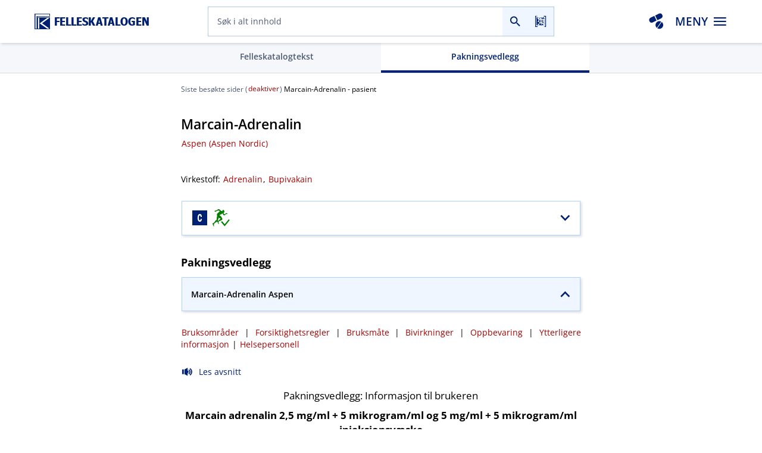

--- FILE ---
content_type: text/html;charset=UTF-8
request_url: https://www.felleskatalogen.no/medisin/pasienter/pil-marcain-adrenalin-aspen-561224;jsessionid=L9V3O6qX9EhCIyYk09WoCusWK54ntGNfhHsnQ7Vw.fkweb-live-fkweb-live-5677d94cf5-6c546
body_size: 26315
content:
<!doctype html>
<html lang="no">
 <head>
  <meta charset="UTF-8">
  <meta http-equiv="X-UA-Compatible" content="IE=edge,chrome=1">
  <meta content="IE=edge,chrome=1" http-equiv="X-UA-Compatible">
  <meta content="text/html; charset=UTF-8" http-equiv="Content-Type">
  <meta content="no_NO, no" name="Content-Language">
  <meta content="yes" name="apple-mobile-web-app-capable">
  <meta content="telephone=no" name="format-detection">
  <meta content="width=device-width" name="viewport">
  <meta content="FELLESKATALOGEN" name="author">
  <link rel="apple-touch-icon" href="/resources/image/fk-logo-icon-f63fac106422b12d6e1d33e4866b7523.png;jsessionid=34sKlXi2LtqxPNmIRMt7pCRe8JTRyfkAWoBhPAtL.fkweb-live-fkweb-live-64f749b4f4-lphpt">
  <link rel="shortcut icon" href="/resources/image/favicon-3e1c9cb15db9d84eb76955e8fa816763.ico;jsessionid=34sKlXi2LtqxPNmIRMt7pCRe8JTRyfkAWoBhPAtL.fkweb-live-fkweb-live-64f749b4f4-lphpt" type="image/x-icon">
  <link rel="icon" href="/resources/image/favicon-3e1c9cb15db9d84eb76955e8fa816763.ico;jsessionid=34sKlXi2LtqxPNmIRMt7pCRe8JTRyfkAWoBhPAtL.fkweb-live-fkweb-live-64f749b4f4-lphpt" type="image/x-icon">
  <link rel="canonical" href="/medisin/pasienter/pil-marcain-adrenalin-aspen-561224">
  <meta name="robots" content="index, follow">
  <meta name="googlebot" content="index, follow">
  <meta name="verify-v1" content="ih0yzSQJSe+GdBbpOMFbz+HXsT6cmlB4xw6F4SW2mCs=">
  <meta name="google-site-verification" content="p0cDOlXJC5udKQ08gaK5X63hC7NDEYvqkadmeH6GmME">
  <title>Marcain-Adrenalin Aspen - Felleskatalogen Pasientutgave</title>
  <meta content="1. Hva Marcain adrenalin er og hva det brukes mot Marcain adrenalin er et lokalanestetikum (bedøvelsesmiddel) som brukes for å bedøve nervene der man" name="description">
  <meta content="text/html; charset=utf-8" http-equiv="Content-Type">
  <meta content="Felleskatalogen" name="author">
  <meta content="Marcain-Adrenalin inj, oppl 2,5 mg/ml/5 mikrog/ml Marcain-Adrenalin inj, oppl 5 mg/ml/5 mikrog/ml" name="keywords">
  <meta content="IE=edge" http-equiv="X-UA-Compatible">
  <meta content="Dette pakningsvedlegget ble sist oppdatert 30.09.2025" name="date">
  <meta content="171611,171603" name="varenr">
  <meta content="5060598251159,5060249179924,5060249179801,5060249179795" name="ean">
  <meta content="1007459,1007458" name="lmrlopenr">
  <meta content="Marcain-Adrenalin" name="preparatnavn">
  <meta content="1111" name="kortnummer">
  <meta content="Marcain-Adrenalin inj, oppl 5 mg/ml/5 mikrog/ml,Marcain-Adrenalin inj, oppl 2,5 mg/ml/5 mikrog/ml" name="navnformstyrke">
  <script>
      window.parameterObjects = [
          "requestParameters",
          "requestUrls"
      ];
  </script>
  <script>
      window.printStyles = [
          "/resources/dist/components.min.css",
          "/resources/dist/styles.min.css",
          "/resources/dist/print.min.css"
      ];
      window.printStylesLegacy = [
          "/resources/dist/components.min.css",
          "/resources/dist/component-legacy.min.css",
          "/resources/dist/styles.min.css",
          "/resources/dist/styles-legacy.min.css",
          "/resources/dist/print.min.css"
      ];
  </script>
  <script>

      window.requestUrls = {
          "serverUrl": "",
          "contextUrl": "\/medisin",
          "streamServerPath": "https:\/\/www.felleskatalogen.no\/media",
          "searchUrl": "\/medisin\/internsok",
          "ordbokREST": "\/medisin\/rest\/ordbok",
          "nlhREST": "\/medisin\/rest\/nlh",
          "apotekPredictiveREST": "\/medisin\/rest\/apotek\/internsok",
          "apotekSearchUrl": "\/medisin\/apotek\/internsok",
          "predictiveREST": "\/medisin\/rest\/internsok",
          "antidopingPredictiveREST": "\/medisin\/rest\/doping",
          "antidopingSearchUrl": "\/medisin\/doping",
          "piaBegrepPredictiveREST": "\/medisin\/rest\/identifikasjon",
          "interactionPredictiveREST": "\/medisin\/rest\/interaksjon",
          "bivirkningOrganklassePredictiveREST": "\/medisin\/rest\/bivirkning-sok\/organklasse",
          "bivirkningPreparatePredictiveREST": "\/medisin\/rest\/bivirkning-sok\/preparate",
          "bivirkningPreparateBarcodeREST": "\/medisin\/rest\/bivirkning-sok\/code",
          "risikoPreparatePredictiveREST": "\/medisin\/rest\/risikolegemidler-sok\/preparate",
          "forgiftningREST": "\/medisin\/rest\/forgiftninger",
          "atcREST": "\/medisin\/rest\/atc-register",
          "forgiftningAtcREST": "\/medisin\/rest\/forgiftninger\/atc",
          "miljoAtcREST": "\/medisin\/rest\/miljo\/atc",
          "formelAtcREST": "\/medisin\/rest\/formelregister",
          "videoREST": "\/medisin\/film\/",
          "audioREST": "\/medisin\/audio\/",
          "pkvREST": "\/medisin\/rest\/pasienter",
          "pkvPredictiveREST": "\/medisin\/rest\/pkv\/internsok",
          "ammingKategoriURL": "\/medisin\/amming\/om?avsnitt=gk-08-amming-5674",
          "barcodeScanREST": "\/medisin\/rest\/pasienter",
          "slideshowREST": "\/medisin\/bildefremvisning",
          "tipsURL": "\/medisin\/rest\/tips",
          "tjenesterUrl": "\/tjenester"
      };
  </script>
  <script>

      window.requestParameters = {
          "isIE": false,
          "isVet": false,
          "mapsEnabled": true,
          "googleApiKey": "AIzaSyC6lLkIRxC-5jLytmmuy0Qbu5vWpDAhwwY",
          "leseWebLicence": "lkdsf87645asdf",
          "filmsEnabled": true,
          "soundsEnabled": true,
          "googleAnalyticsEnabled": true,
          "googleAnalyticsId": "G-C0DLWVZSPS",
          "domainName": "felleskatalogen.no",
          "errorCode": null,
          "avsnitt": null,
          "highlightRegExp": null,
          "highlight": 1,
          "begrep":  1,
          "printFontSize": 10,
          "linkState": 1,
          "deltaXmlSelector": ".deltaxml-difference-container:visible",
          "logLevel": "DEBUG",
          "uploadFileSize": 10000000,
          "uploadFileQuantity": 5
      };
  </script>
  <script>

      window.I18N = {
          "buttonBack": "Tilbake",
          "noVideoInOfflineModeText": "Videoinnhold er kun tilgjengelig i online-modus",
          "noAudioInOfflineModeText": "Audioinnhold er kun tilgjengelig i online-modus",
          "noFileSelected": "No selected file to upload",
          "callConfirm": "Ring dette nummeret?",
          "externalOpenConfirm": "Du forlater n\u00E5 Felleskatalogens nettside, og overf\u00F8res til legemiddelprodusentens omtale av legemidlet. \nInformasjonen er beregnet for helsepersonell. Vil du fortsette?",
          "virkestoff": "(virkestoff)",
          "virkestoffForm": "??lbl.link.type.virkestoff.form_en_US??",
          "virkestoffFormStyrke": "(virkestoff-form-styrke)",
          "begrep": "(bruksomr\u00E5de)",
          "indikasjon": "(indikasjon)",
          "place": "(place)",
          "area": "(area)",
          "noResult":  "Ingen treff",
          "dopingGREEN": "Ikke forbudt",
          "dopingRED": "Forbudt \u00E5 bruke",
          "dopingYELLOW": "Forbudt med visse unntak\/restriksjoner",
          "dopingNOT_SPECIFIED": "Dopingklassifisering forel\u00F8pig",
          "godkjenningsfritak": "(godkjenningsfritak)",
          "graviditetTabellDokumentasjon": "??graviditet.tabell.dokumentasjon_en_US??",
          "ammingTabellDescr": "Overgang til morsmelk angis som minimal (< 2 %), liten (2-5 %), moderat (5-10 %) eller h\u00F8y (10-50 %) basert p\u00E5 fraksjon av morens dose\/kg kroppsvekt som barnet tilf\u00F8res. (Barnets relative dose.) Over 3-4 ukers bruk ansees som langtidsbehandling.",
          "closeButton": "LUKK",
          "cancelButton": "AVBRYT",
          "deleteButton": "T\u00F8m",
          "reloadButton": "Reload",
          "sendButton": "Send",
          "searchButton": "S\u00F8k",
          "printButton": "Utskrift",
          "saveButton": "Lagre",
          "okButton": "OK",
          "modalAnchor": "Start av den modale kroppen",
          "fjern": "FJERN",
          "bardodeNotFound": "Strekkoden er ikke gjenkjent.",
          "bardodeNotIdentified": "Strekkoden ble ikke gjenkjent. Vennligst pr\u00F8v igjen.",
          "bardodeDialogTitle": "Skann kode p\u00E5 pakning",
          "predictiveClosed": "Autofullf\u00F8ring lukket",
          "predictiveOpened": "Autofullf\u00F8ring har forslag\u00A0",
          "predictiveControlls": "N\u00E5r autofullf\u00F8ring har forslag, bruk opp og ned piler for \u00E5 navigere mellom forslagene og enter for \u00E5 velge, bruk escape for \u00E5 lukke, bruk tab for \u00E5 g\u00E5 til s\u00F8ke-knappen, og velge forslaget som er fokusert. Ved bruk av ber\u00F8ringsskjerm, utforsk ved ber\u00F8ring eller ved sveipende bevegelse.",
          "selectClosed": "Valg lukket",
          "selectOpened": "Valg har forslag\u00A0",
          "selectControlls": "Bruk opp og ned piler for \u00E5 navigere mellom forslagene og enter for \u00E5 velge, bruk escape for \u00E5 lukke, bruk tab for \u00E5 g\u00E5 til s\u00F8ke-knappen, og velge forslaget som er fokusert. Ved bruk av ber\u00F8ringsskjerm, utforsk ved ber\u00F8ring eller ved sveipende bevegelse.",
          "kompleteText": "Komplett Felleskatalogtekst",
          "tipsFacebook": "Tips en venn p\u00E5 Facebook",
          "tipsTwitter": "Tips en venn p\u00E5 Twitter",
          "tipsEmail": "Tips en venn p\u00E5 e-post",
          "tipsEmailFromField": "Fra (e-postadresse)*",
          "tipsEmailToField": "Til (e-postadresse)*",
          "tipsMessage": "Melding*",
          "tipsCaptcha": "Angi bildetekst*",
          "settingsOrdbok": "Tillat ordforklaring ",
          "settingsBivirkningOrder": "Husk sortering etter Frekvens",
          "settingsPrintFontSizeStatus": "Endre skriftst\u00F8rrelse p\u00E5 utskrift",
          "settingsPrintFont": "Angi skriftst\u00F8rrelse mellom 6 og 15",
          "printFontSizeError":  "Skriftst\u00F8rrelse m\u00E5 v\u00E6re mellom 6 og 15 pkt.",
          "printFailed": "Feil ved utskrift.",
          "settingsBreadcrumb": "Siste bes\u00F8kte sider",
          "gpsError": "Kan ikke finne din n\u00E5v\u00E6rende posisjon.",
          "gpsServiceError": "Geografisk lokalisering st\u00F8ttes ikke av denne nettleseren.",
          "readSection": "Les avsnitt",
          "stopSection": "Stopp opplesing",
          "uploadFileSizeError": "Kan ikke laste opp st\u00F8rre fil enn 10 MB",
          "uploadFileQuantityError": "Kan ikke laste opp mer enn 5 filer",
          "interaksjonBivirkningEnabled":"KJ\u00D8R BIVIRKNINGSS\u00D8K",
          "interaksjonBivirkningDisabled":"Bivirkningss\u00F8k kan ikke kj\u00F8res, da det er lagt til s\u00F8keinput manuelt i interaksjonsanalysen. Fjern manuelt innlagt s\u00F8keinput for \u00E5 kj\u00F8re bivirkningss\u00F8k.",
          "interaksjonRisikoEnabled":"KJ\u00D8R RISIKOLEGEMIDLE",
          "interaksjonRisikoDisabled":"Risikolegemidle kan ikke kj\u00F8res, da det er lagt til s\u00F8keinput manuelt i interaksjonsanalysen. Fjern manuelt innlagt s\u00F8keinput for \u00E5 kj\u00F8re bivirkningss\u00F8k."
      };
  </script>
  <link rel="stylesheet" type="text/css" href="/resources/dist/components.min-fe0239c9ce4a32bc703fb421dd158d76.css;jsessionid=34sKlXi2LtqxPNmIRMt7pCRe8JTRyfkAWoBhPAtL.fkweb-live-fkweb-live-64f749b4f4-lphpt">
  <link rel="stylesheet" type="text/css" href="/resources/dist/fonts-842bd8773d6363d1083253a53785d5aa.css;jsessionid=34sKlXi2LtqxPNmIRMt7pCRe8JTRyfkAWoBhPAtL.fkweb-live-fkweb-live-64f749b4f4-lphpt">
  <link rel="stylesheet" type="text/css" href="/resources/dist/styles.min-71577136494d5417890bbd4ae5a40019.css;jsessionid=34sKlXi2LtqxPNmIRMt7pCRe8JTRyfkAWoBhPAtL.fkweb-live-fkweb-live-64f749b4f4-lphpt">
  <script>

       var pageLoaderConfig = {
           animationLogic: 'fixed',
           showAnimation: false
       };
  </script><!--new relic-->
  <script type="text/javascript">
      ;window.NREUM||(NREUM={});NREUM.init={distributed_tracing:{enabled:true},privacy:{cookies_enabled:true}};
      window.NREUM||(NREUM={}),__nr_require=function(t,e,n){function r(n){if(!e[n]){var o=e[n]={exports:{}};t[n][0].call(o.exports,function(e){var o=t[n][1][e];return r(o||e)},o,o.exports)}return e[n].exports}if("function"==typeof __nr_require)return __nr_require;for(var o=0;o<n.length;o++)r(n[o]);return r}({1:[function(t,e,n){function r(t){try{s.console&&console.log(t)}catch(e){}}var o,i=t("ee"),a=t(29),s={};try{o=localStorage.getItem("__nr_flags").split(","),console&&"function"==typeof console.log&&(s.console=!0,o.indexOf("dev")!==-1&&(s.dev=!0),o.indexOf("nr_dev")!==-1&&(s.nrDev=!0))}catch(c){}s.nrDev&&i.on("internal-error",function(t){r(t.stack)}),s.dev&&i.on("fn-err",function(t,e,n){r(n.stack)}),s.dev&&(r("NR AGENT IN DEVELOPMENT MODE"),r("flags: "+a(s,function(t,e){return t}).join(", ")))},{}],2:[function(t,e,n){function r(t,e,n,r,s){try{l?l-=1:o(s||new UncaughtException(t,e,n),!0)}catch(f){try{i("ierr",[f,c.now(),!0])}catch(d){}}return"function"==typeof u&&u.apply(this,a(arguments))}function UncaughtException(t,e,n){this.message=t||"Uncaught error with no additional information",this.sourceURL=e,this.line=n}function o(t,e){var n=e?null:c.now();i("err",[t,n])}var i=t("handle"),a=t(30),s=t("ee"),c=t("loader"),f=t("gos"),u=window.onerror,d=!1,p="nr@seenError";if(!c.disabled){var l=0;c.features.err=!0,t(1),window.onerror=r;try{throw new Error}catch(h){"stack"in h&&(t(13),t(12),"addEventListener"in window&&t(6),c.xhrWrappable&&t(14),d=!0)}s.on("fn-start",function(t,e,n){d&&(l+=1)}),s.on("fn-err",function(t,e,n){d&&!n[p]&&(f(n,p,function(){return!0}),this.thrown=!0,o(n))}),s.on("fn-end",function(){d&&!this.thrown&&l>0&&(l-=1)}),s.on("internal-error",function(t){i("ierr",[t,c.now(),!0])})}},{}],3:[function(t,e,n){var r=t("loader");r.disabled||(r.features.ins=!0)},{}],4:[function(t,e,n){function r(){L++,C=g.hash,this[u]=y.now()}function o(){L--,g.hash!==C&&i(0,!0);var t=y.now();this[h]=~~this[h]+t-this[u],this[d]=t}function i(t,e){E.emit("newURL",[""+g,e])}function a(t,e){t.on(e,function(){this[e]=y.now()})}var s="-start",c="-end",f="-body",u="fn"+s,d="fn"+c,p="cb"+s,l="cb"+c,h="jsTime",m="fetch",v="addEventListener",w=window,g=w.location,y=t("loader");if(w[v]&&y.xhrWrappable&&!y.disabled){var x=t(10),b=t(11),E=t(8),R=t(6),O=t(13),S=t(7),N=t(14),M=t(9),P=t("ee"),T=P.get("tracer");t(16),y.features.spa=!0;var C,L=0;P.on(u,r),b.on(p,r),M.on(p,r),P.on(d,o),b.on(l,o),M.on(l,o),P.buffer([u,d,"xhr-done","xhr-resolved"]),R.buffer([u]),O.buffer(["setTimeout"+c,"clearTimeout"+s,u]),N.buffer([u,"new-xhr","send-xhr"+s]),S.buffer([m+s,m+"-done",m+f+s,m+f+c]),E.buffer(["newURL"]),x.buffer([u]),b.buffer(["propagate",p,l,"executor-err","resolve"+s]),T.buffer([u,"no-"+u]),M.buffer(["new-jsonp","cb-start","jsonp-error","jsonp-end"]),a(N,"send-xhr"+s),a(P,"xhr-resolved"),a(P,"xhr-done"),a(S,m+s),a(S,m+"-done"),a(M,"new-jsonp"),a(M,"jsonp-end"),a(M,"cb-start"),E.on("pushState-end",i),E.on("replaceState-end",i),w[v]("hashchange",i,!0),w[v]("load",i,!0),w[v]("popstate",function(){i(0,L>1)},!0)}},{}],5:[function(t,e,n){function r(t){}if(window.performance&&window.performance.timing&&window.performance.getEntriesByType){var o=t("ee"),i=t("handle"),a=t(13),s=t(12),c="learResourceTimings",f="addEventListener",u="resourcetimingbufferfull",d="bstResource",p="resource",l="-start",h="-end",m="fn"+l,v="fn"+h,w="bstTimer",g="pushState",y=t("loader");if(!y.disabled){y.features.stn=!0,t(8),"addEventListener"in window&&t(6);var x=NREUM.o.EV;o.on(m,function(t,e){var n=t[0];n instanceof x&&(this.bstStart=y.now())}),o.on(v,function(t,e){var n=t[0];n instanceof x&&i("bst",[n,e,this.bstStart,y.now()])}),a.on(m,function(t,e,n){this.bstStart=y.now(),this.bstType=n}),a.on(v,function(t,e){i(w,[e,this.bstStart,y.now(),this.bstType])}),s.on(m,function(){this.bstStart=y.now()}),s.on(v,function(t,e){i(w,[e,this.bstStart,y.now(),"requestAnimationFrame"])}),o.on(g+l,function(t){this.time=y.now(),this.startPath=location.pathname+location.hash}),o.on(g+h,function(t){i("bstHist",[location.pathname+location.hash,this.startPath,this.time])}),f in window.performance&&(window.performance["c"+c]?window.performance[f](u,function(t){i(d,[window.performance.getEntriesByType(p)]),window.performance["c"+c]()},!1):window.performance[f]("webkit"+u,function(t){i(d,[window.performance.getEntriesByType(p)]),window.performance["webkitC"+c]()},!1)),document[f]("scroll",r,{passive:!0}),document[f]("keypress",r,!1),document[f]("click",r,!1)}}},{}],6:[function(t,e,n){function r(t){for(var e=t;e&&!e.hasOwnProperty(u);)e=Object.getPrototypeOf(e);e&&o(e)}function o(t){s.inPlace(t,[u,d],"-",i)}function i(t,e){return t[1]}var a=t("ee").get("events"),s=t("wrap-function")(a,!0),c=t("gos"),f=XMLHttpRequest,u="addEventListener",d="removeEventListener";e.exports=a,"getPrototypeOf"in Object?(r(document),r(window),r(f.prototype)):f.prototype.hasOwnProperty(u)&&(o(window),o(f.prototype)),a.on(u+"-start",function(t,e){var n=t[1],r=c(n,"nr@wrapped",function(){function t(){if("function"==typeof n.handleEvent)return n.handleEvent.apply(n,arguments)}var e={object:t,"function":n}[typeof n];return e?s(e,"fn-",null,e.name||"anonymous"):n});this.wrapped=t[1]=r}),a.on(d+"-start",function(t){t[1]=this.wrapped||t[1]})},{}],7:[function(t,e,n){function r(t,e,n){var r=t[e];"function"==typeof r&&(t[e]=function(){var t=i(arguments),e={};o.emit(n+"before-start",[t],e);var a;e[m]&&e[m].dt&&(a=e[m].dt);var s=r.apply(this,t);return o.emit(n+"start",[t,a],s),s.then(function(t){return o.emit(n+"end",[null,t],s),t},function(t){throw o.emit(n+"end",[t],s),t})})}var o=t("ee").get("fetch"),i=t(30),a=t(29);e.exports=o;var s=window,c="fetch-",f=c+"body-",u=["arrayBuffer","blob","json","text","formData"],d=s.Request,p=s.Response,l=s.fetch,h="prototype",m="nr@context";d&&p&&l&&(a(u,function(t,e){r(d[h],e,f),r(p[h],e,f)}),r(s,"fetch",c),o.on(c+"end",function(t,e){var n=this;if(e){var r=e.headers.get("content-length");null!==r&&(n.rxSize=r),o.emit(c+"done",[null,e],n)}else o.emit(c+"done",[t],n)}))},{}],8:[function(t,e,n){var r=t("ee").get("history"),o=t("wrap-function")(r);e.exports=r;var i=window.history&&window.history.constructor&&window.history.constructor.prototype,a=window.history;i&&i.pushState&&i.replaceState&&(a=i),o.inPlace(a,["pushState","replaceState"],"-")},{}],9:[function(t,e,n){function r(t){function e(){c.emit("jsonp-end",[],p),t.removeEventListener("load",e,!1),t.removeEventListener("error",n,!1)}function n(){c.emit("jsonp-error",[],p),c.emit("jsonp-end",[],p),t.removeEventListener("load",e,!1),t.removeEventListener("error",n,!1)}var r=t&&"string"==typeof t.nodeName&&"script"===t.nodeName.toLowerCase();if(r){var o="function"==typeof t.addEventListener;if(o){var a=i(t.src);if(a){var u=s(a),d="function"==typeof u.parent[u.key];if(d){var p={};f.inPlace(u.parent,[u.key],"cb-",p),t.addEventListener("load",e,!1),t.addEventListener("error",n,!1),c.emit("new-jsonp",[t.src],p)}}}}}function o(){return"addEventListener"in window}function i(t){var e=t.match(u);return e?e[1]:null}function a(t,e){var n=t.match(p),r=n[1],o=n[3];return o?a(o,e[r]):e[r]}function s(t){var e=t.match(d);return e&&e.length>=3?{key:e[2],parent:a(e[1],window)}:{key:t,parent:window}}var c=t("ee").get("jsonp"),f=t("wrap-function")(c);if(e.exports=c,o()){var u=/[?&](?:callback|cb)=([^&#]+)/,d=/(.*)\.([^.]+)/,p=/^(\w+)(\.|$)(.*)$/,l=["appendChild","insertBefore","replaceChild"];Node&&Node.prototype&&Node.prototype.appendChild?f.inPlace(Node.prototype,l,"dom-"):(f.inPlace(HTMLElement.prototype,l,"dom-"),f.inPlace(HTMLHeadElement.prototype,l,"dom-"),f.inPlace(HTMLBodyElement.prototype,l,"dom-")),c.on("dom-start",function(t){r(t[0])})}},{}],10:[function(t,e,n){var r=t("ee").get("mutation"),o=t("wrap-function")(r),i=NREUM.o.MO;e.exports=r,i&&(window.MutationObserver=function(t){return this instanceof i?new i(o(t,"fn-")):i.apply(this,arguments)},MutationObserver.prototype=i.prototype)},{}],11:[function(t,e,n){function r(t){var e=i.context(),n=s(t,"executor-",e,null,!1),r=new f(n);return i.context(r).getCtx=function(){return e},r}var o=t("wrap-function"),i=t("ee").get("promise"),a=t("ee").getOrSetContext,s=o(i),c=t(29),f=NREUM.o.PR;e.exports=i,f&&(window.Promise=r,["all","race"].forEach(function(t){var e=f[t];f[t]=function(n){function r(t){return function(){i.emit("propagate",[null,!o],a,!1,!1),o=o||!t}}var o=!1;c(n,function(e,n){Promise.resolve(n).then(r("all"===t),r(!1))});var a=e.apply(f,arguments),s=f.resolve(a);return s}}),["resolve","reject"].forEach(function(t){var e=f[t];f[t]=function(t){var n=e.apply(f,arguments);return t!==n&&i.emit("propagate",[t,!0],n,!1,!1),n}}),f.prototype["catch"]=function(t){return this.then(null,t)},f.prototype=Object.create(f.prototype,{constructor:{value:r}}),c(Object.getOwnPropertyNames(f),function(t,e){try{r[e]=f[e]}catch(n){}}),o.wrapInPlace(f.prototype,"then",function(t){return function(){var e=this,n=o.argsToArray.apply(this,arguments),r=a(e);r.promise=e,n[0]=s(n[0],"cb-",r,null,!1),n[1]=s(n[1],"cb-",r,null,!1);var c=t.apply(this,n);return r.nextPromise=c,i.emit("propagate",[e,!0],c,!1,!1),c}}),i.on("executor-start",function(t){t[0]=s(t[0],"resolve-",this,null,!1),t[1]=s(t[1],"resolve-",this,null,!1)}),i.on("executor-err",function(t,e,n){t[1](n)}),i.on("cb-end",function(t,e,n){i.emit("propagate",[n,!0],this.nextPromise,!1,!1)}),i.on("propagate",function(t,e,n){this.getCtx&&!e||(this.getCtx=function(){if(t instanceof Promise)var e=i.context(t);return e&&e.getCtx?e.getCtx():this})}),r.toString=function(){return""+f})},{}],12:[function(t,e,n){var r=t("ee").get("raf"),o=t("wrap-function")(r),i="equestAnimationFrame";e.exports=r,o.inPlace(window,["r"+i,"mozR"+i,"webkitR"+i,"msR"+i],"raf-"),r.on("raf-start",function(t){t[0]=o(t[0],"fn-")})},{}],13:[function(t,e,n){function r(t,e,n){t[0]=a(t[0],"fn-",null,n)}function o(t,e,n){this.method=n,this.timerDuration=isNaN(t[1])?0:+t[1],t[0]=a(t[0],"fn-",this,n)}var i=t("ee").get("timer"),a=t("wrap-function")(i),s="setTimeout",c="setInterval",f="clearTimeout",u="-start",d="-";e.exports=i,a.inPlace(window,[s,"setImmediate"],s+d),a.inPlace(window,[c],c+d),a.inPlace(window,[f,"clearImmediate"],f+d),i.on(c+u,r),i.on(s+u,o)},{}],14:[function(t,e,n){function r(t,e){d.inPlace(e,["onreadystatechange"],"fn-",s)}function o(){var t=this,e=u.context(t);t.readyState>3&&!e.resolved&&(e.resolved=!0,u.emit("xhr-resolved",[],t)),d.inPlace(t,g,"fn-",s)}function i(t){y.push(t),h&&(b?b.then(a):v?v(a):(E=-E,R.data=E))}function a(){for(var t=0;t<y.length;t++)r([],y[t]);y.length&&(y=[])}function s(t,e){return e}function c(t,e){for(var n in t)e[n]=t[n];return e}t(6);var f=t("ee"),u=f.get("xhr"),d=t("wrap-function")(u),p=NREUM.o,l=p.XHR,h=p.MO,m=p.PR,v=p.SI,w="readystatechange",g=["onload","onerror","onabort","onloadstart","onloadend","onprogress","ontimeout"],y=[];e.exports=u;var x=window.XMLHttpRequest=function(t){var e=new l(t);try{u.emit("new-xhr",[e],e),e.addEventListener(w,o,!1)}catch(n){try{u.emit("internal-error",[n])}catch(r){}}return e};if(c(l,x),x.prototype=l.prototype,d.inPlace(x.prototype,["open","send"],"-xhr-",s),u.on("send-xhr-start",function(t,e){r(t,e),i(e)}),u.on("open-xhr-start",r),h){var b=m&&m.resolve();if(!v&&!m){var E=1,R=document.createTextNode(E);new h(a).observe(R,{characterData:!0})}}else f.on("fn-end",function(t){t[0]&&t[0].type===w||a()})},{}],15:[function(t,e,n){function r(t){if(!s(t))return null;var e=window.NREUM;if(!e.loader_config)return null;var n=(e.loader_config.accountID||"").toString()||null,r=(e.loader_config.agentID||"").toString()||null,f=(e.loader_config.trustKey||"").toString()||null;if(!n||!r)return null;var h=l.generateSpanId(),m=l.generateTraceId(),v=Date.now(),w={spanId:h,traceId:m,timestamp:v};return(t.sameOrigin||c(t)&&p())&&(w.traceContextParentHeader=o(h,m),w.traceContextStateHeader=i(h,v,n,r,f)),(t.sameOrigin&&!u()||!t.sameOrigin&&c(t)&&d())&&(w.newrelicHeader=a(h,m,v,n,r,f)),w}function o(t,e){return"00-"+e+"-"+t+"-01"}function i(t,e,n,r,o){var i=0,a="",s=1,c="",f="";return o+"@nr="+i+"-"+s+"-"+n+"-"+r+"-"+t+"-"+a+"-"+c+"-"+f+"-"+e}function a(t,e,n,r,o,i){var a="btoa"in window&&"function"==typeof window.btoa;if(!a)return null;var s={v:[0,1],d:{ty:"Browser",ac:r,ap:o,id:t,tr:e,ti:n}};return i&&r!==i&&(s.d.tk=i),btoa(JSON.stringify(s))}function s(t){return f()&&c(t)}function c(t){var e=!1,n={};if("init"in NREUM&&"distributed_tracing"in NREUM.init&&(n=NREUM.init.distributed_tracing),t.sameOrigin)e=!0;else if(n.allowed_origins instanceof Array)for(var r=0;r<n.allowed_origins.length;r++){var o=h(n.allowed_origins[r]);if(t.hostname===o.hostname&&t.protocol===o.protocol&&t.port===o.port){e=!0;break}}return e}function f(){return"init"in NREUM&&"distributed_tracing"in NREUM.init&&!!NREUM.init.distributed_tracing.enabled}function u(){return"init"in NREUM&&"distributed_tracing"in NREUM.init&&!!NREUM.init.distributed_tracing.exclude_newrelic_header}function d(){return"init"in NREUM&&"distributed_tracing"in NREUM.init&&NREUM.init.distributed_tracing.cors_use_newrelic_header!==!1}function p(){return"init"in NREUM&&"distributed_tracing"in NREUM.init&&!!NREUM.init.distributed_tracing.cors_use_tracecontext_headers}var l=t(26),h=t(17);e.exports={generateTracePayload:r,shouldGenerateTrace:s}},{}],16:[function(t,e,n){function r(t){var e=this.params,n=this.metrics;if(!this.ended){this.ended=!0;for(var r=0;r<p;r++)t.removeEventListener(d[r],this.listener,!1);e.aborted||(n.duration=a.now()-this.startTime,this.loadCaptureCalled||4!==t.readyState?null==e.status&&(e.status=0):i(this,t),n.cbTime=this.cbTime,u.emit("xhr-done",[t],t),s("xhr",[e,n,this.startTime]))}}function o(t,e){var n=c(e),r=t.params;r.host=n.hostname+":"+n.port,r.pathname=n.pathname,t.parsedOrigin=n,t.sameOrigin=n.sameOrigin}function i(t,e){t.params.status=e.status;var n=v(e,t.lastSize);if(n&&(t.metrics.rxSize=n),t.sameOrigin){var r=e.getResponseHeader("X-NewRelic-App-Data");r&&(t.params.cat=r.split(", ").pop())}t.loadCaptureCalled=!0}var a=t("loader");if(a.xhrWrappable&&!a.disabled){var s=t("handle"),c=t(17),f=t(15).generateTracePayload,u=t("ee"),d=["load","error","abort","timeout"],p=d.length,l=t("id"),h=t(22),m=t(21),v=t(18),w=NREUM.o.REQ,g=window.XMLHttpRequest;a.features.xhr=!0,t(14),t(7),u.on("new-xhr",function(t){var e=this;e.totalCbs=0,e.called=0,e.cbTime=0,e.end=r,e.ended=!1,e.xhrGuids={},e.lastSize=null,e.loadCaptureCalled=!1,e.params=this.params||{},e.metrics=this.metrics||{},t.addEventListener("load",function(n){i(e,t)},!1),h&&(h>34||h<10)||window.opera||t.addEventListener("progress",function(t){e.lastSize=t.loaded},!1)}),u.on("open-xhr-start",function(t){this.params={method:t[0]},o(this,t[1]),this.metrics={}}),u.on("open-xhr-end",function(t,e){"loader_config"in NREUM&&"xpid"in NREUM.loader_config&&this.sameOrigin&&e.setRequestHeader("X-NewRelic-ID",NREUM.loader_config.xpid);var n=f(this.parsedOrigin);if(n){var r=!1;n.newrelicHeader&&(e.setRequestHeader("newrelic",n.newrelicHeader),r=!0),n.traceContextParentHeader&&(e.setRequestHeader("traceparent",n.traceContextParentHeader),n.traceContextStateHeader&&e.setRequestHeader("tracestate",n.traceContextStateHeader),r=!0),r&&(this.dt=n)}}),u.on("send-xhr-start",function(t,e){var n=this.metrics,r=t[0],o=this;if(n&&r){var i=m(r);i&&(n.txSize=i)}this.startTime=a.now(),this.listener=function(t){try{"abort"!==t.type||o.loadCaptureCalled||(o.params.aborted=!0),("load"!==t.type||o.called===o.totalCbs&&(o.onloadCalled||"function"!=typeof e.onload))&&o.end(e)}catch(n){try{u.emit("internal-error",[n])}catch(r){}}};for(var s=0;s<p;s++)e.addEventListener(d[s],this.listener,!1)}),u.on("xhr-cb-time",function(t,e,n){this.cbTime+=t,e?this.onloadCalled=!0:this.called+=1,this.called!==this.totalCbs||!this.onloadCalled&&"function"==typeof n.onload||this.end(n)}),u.on("xhr-load-added",function(t,e){var n=""+l(t)+!!e;this.xhrGuids&&!this.xhrGuids[n]&&(this.xhrGuids[n]=!0,this.totalCbs+=1)}),u.on("xhr-load-removed",function(t,e){var n=""+l(t)+!!e;this.xhrGuids&&this.xhrGuids[n]&&(delete this.xhrGuids[n],this.totalCbs-=1)}),u.on("addEventListener-end",function(t,e){e instanceof g&&"load"===t[0]&&u.emit("xhr-load-added",[t[1],t[2]],e)}),u.on("removeEventListener-end",function(t,e){e instanceof g&&"load"===t[0]&&u.emit("xhr-load-removed",[t[1],t[2]],e)}),u.on("fn-start",function(t,e,n){e instanceof g&&("onload"===n&&(this.onload=!0),("load"===(t[0]&&t[0].type)||this.onload)&&(this.xhrCbStart=a.now()))}),u.on("fn-end",function(t,e){this.xhrCbStart&&u.emit("xhr-cb-time",[a.now()-this.xhrCbStart,this.onload,e],e)}),u.on("fetch-before-start",function(t){function e(t,e){var n=!1;return e.newrelicHeader&&(t.set("newrelic",e.newrelicHeader),n=!0),e.traceContextParentHeader&&(t.set("traceparent",e.traceContextParentHeader),e.traceContextStateHeader&&t.set("tracestate",e.traceContextStateHeader),n=!0),n}var n,r=t[1]||{};"string"==typeof t[0]?n=t[0]:t[0]&&t[0].url?n=t[0].url:window.URL&&t[0]&&t[0]instanceof URL&&(n=t[0].href),n&&(this.parsedOrigin=c(n),this.sameOrigin=this.parsedOrigin.sameOrigin);var o=f(this.parsedOrigin);if(o&&(o.newrelicHeader||o.traceContextParentHeader))if("string"==typeof t[0]||window.URL&&t[0]&&t[0]instanceof URL){var i={};for(var a in r)i[a]=r[a];i.headers=new Headers(r.headers||{}),e(i.headers,o)&&(this.dt=o),t.length>1?t[1]=i:t.push(i)}else t[0]&&t[0].headers&&e(t[0].headers,o)&&(this.dt=o)}),u.on("fetch-start",function(t,e){this.params={},this.metrics={},this.startTime=a.now(),t.length>=1&&(this.target=t[0]),t.length>=2&&(this.opts=t[1]);var n,r=this.opts||{},i=this.target;"string"==typeof i?n=i:"object"==typeof i&&i instanceof w?n=i.url:window.URL&&"object"==typeof i&&i instanceof URL&&(n=i.href),o(this,n);var s=(""+(i&&i instanceof w&&i.method||r.method||"GET")).toUpperCase();this.params.method=s,this.txSize=m(r.body)||0}),u.on("fetch-done",function(t,e){this.params||(this.params={}),this.params.status=e?e.status:0;var n;"string"==typeof this.rxSize&&this.rxSize.length>0&&(n=+this.rxSize);var r={txSize:this.txSize,rxSize:n,duration:a.now()-this.startTime};s("xhr",[this.params,r,this.startTime])})}},{}],17:[function(t,e,n){var r={};e.exports=function(t){if(t in r)return r[t];var e=document.createElement("a"),n=window.location,o={};e.href=t,o.port=e.port;var i=e.href.split("://");!o.port&&i[1]&&(o.port=i[1].split("/")[0].split("@").pop().split(":")[1]),o.port&&"0"!==o.port||(o.port="https"===i[0]?"443":"80"),o.hostname=e.hostname||n.hostname,o.pathname=e.pathname,o.protocol=i[0],"/"!==o.pathname.charAt(0)&&(o.pathname="/"+o.pathname);var a=!e.protocol||":"===e.protocol||e.protocol===n.protocol,s=e.hostname===document.domain&&e.port===n.port;return o.sameOrigin=a&&(!e.hostname||s),"/"===o.pathname&&(r[t]=o),o}},{}],18:[function(t,e,n){function r(t,e){var n=t.responseType;return"json"===n&&null!==e?e:"arraybuffer"===n||"blob"===n||"json"===n?o(t.response):"text"===n||""===n||void 0===n?o(t.responseText):void 0}var o=t(21);e.exports=r},{}],19:[function(t,e,n){function r(){}function o(t,e,n){return function(){return i(t,[f.now()].concat(s(arguments)),e?null:this,n),e?void 0:this}}var i=t("handle"),a=t(29),s=t(30),c=t("ee").get("tracer"),f=t("loader"),u=NREUM;"undefined"==typeof window.newrelic&&(newrelic=u);var d=["setPageViewName","setCustomAttribute","setErrorHandler","finished","addToTrace","inlineHit","addRelease"],p="api-",l=p+"ixn-";a(d,function(t,e){u[e]=o(p+e,!0,"api")}),u.addPageAction=o(p+"addPageAction",!0),u.setCurrentRouteName=o(p+"routeName",!0),e.exports=newrelic,u.interaction=function(){return(new r).get()};var h=r.prototype={createTracer:function(t,e){var n={},r=this,o="function"==typeof e;return i(l+"tracer",[f.now(),t,n],r),function(){if(c.emit((o?"":"no-")+"fn-start",[f.now(),r,o],n),o)try{return e.apply(this,arguments)}catch(t){throw c.emit("fn-err",[arguments,this,t],n),t}finally{c.emit("fn-end",[f.now()],n)}}}};a("actionText,setName,setAttribute,save,ignore,onEnd,getContext,end,get".split(","),function(t,e){h[e]=o(l+e)}),newrelic.noticeError=function(t,e){"string"==typeof t&&(t=new Error(t)),i("err",[t,f.now(),!1,e])}},{}],20:[function(t,e,n){function r(t){if(NREUM.init){for(var e=NREUM.init,n=t.split("."),r=0;r<n.length-1;r++)if(e=e[n[r]],"object"!=typeof e)return;return e=e[n[n.length-1]]}}e.exports={getConfiguration:r}},{}],21:[function(t,e,n){e.exports=function(t){if("string"==typeof t&&t.length)return t.length;if("object"==typeof t){if("undefined"!=typeof ArrayBuffer&&t instanceof ArrayBuffer&&t.byteLength)return t.byteLength;if("undefined"!=typeof Blob&&t instanceof Blob&&t.size)return t.size;if(!("undefined"!=typeof FormData&&t instanceof FormData))try{return JSON.stringify(t).length}catch(e){return}}}},{}],22:[function(t,e,n){var r=0,o=navigator.userAgent.match(/Firefox[\/\s](\d+\.\d+)/);o&&(r=+o[1]),e.exports=r},{}],23:[function(t,e,n){function r(){return s.exists&&performance.now?Math.round(performance.now()):(i=Math.max((new Date).getTime(),i))-a}function o(){return i}var i=(new Date).getTime(),a=i,s=t(31);e.exports=r,e.exports.offset=a,e.exports.getLastTimestamp=o},{}],24:[function(t,e,n){function r(t){return!(!t||!t.protocol||"file:"===t.protocol)}e.exports=r},{}],25:[function(t,e,n){function r(t,e){var n=t.getEntries();n.forEach(function(t){"first-paint"===t.name?d("timing",["fp",Math.floor(t.startTime)]):"first-contentful-paint"===t.name&&d("timing",["fcp",Math.floor(t.startTime)])})}function o(t,e){var n=t.getEntries();n.length>0&&d("lcp",[n[n.length-1]])}function i(t){t.getEntries().forEach(function(t){t.hadRecentInput||d("cls",[t])})}function a(t){if(t instanceof h&&!v){var e=Math.round(t.timeStamp),n={type:t.type};e<=p.now()?n.fid=p.now()-e:e>p.offset&&e<=Date.now()?(e-=p.offset,n.fid=p.now()-e):e=p.now(),v=!0,d("timing",["fi",e,n])}}function s(t){"hidden"===t&&d("pageHide",[p.now()])}if(!("init"in NREUM&&"page_view_timing"in NREUM.init&&"enabled"in NREUM.init.page_view_timing&&NREUM.init.page_view_timing.enabled===!1)){var c,f,u,d=t("handle"),p=t("loader"),l=t(28),h=NREUM.o.EV;if("PerformanceObserver"in window&&"function"==typeof window.PerformanceObserver){c=new PerformanceObserver(r);try{c.observe({entryTypes:["paint"]})}catch(m){}f=new PerformanceObserver(o);try{f.observe({entryTypes:["largest-contentful-paint"]})}catch(m){}u=new PerformanceObserver(i);try{u.observe({type:"layout-shift",buffered:!0})}catch(m){}}if("addEventListener"in document){var v=!1,w=["click","keydown","mousedown","pointerdown","touchstart"];w.forEach(function(t){document.addEventListener(t,a,!1)})}l(s)}},{}],26:[function(t,e,n){function r(){function t(){return e?15&e[n++]:16*Math.random()|0}var e=null,n=0,r=window.crypto||window.msCrypto;r&&r.getRandomValues&&(e=r.getRandomValues(new Uint8Array(31)));for(var o,i="xxxxxxxx-xxxx-4xxx-yxxx-xxxxxxxxxxxx",a="",s=0;s<i.length;s++)o=i[s],"x"===o?a+=t().toString(16):"y"===o?(o=3&t()|8,a+=o.toString(16)):a+=o;return a}function o(){return a(16)}function i(){return a(32)}function a(t){function e(){return n?15&n[r++]:16*Math.random()|0}var n=null,r=0,o=window.crypto||window.msCrypto;o&&o.getRandomValues&&Uint8Array&&(n=o.getRandomValues(new Uint8Array(31)));for(var i=[],a=0;a<t;a++)i.push(e().toString(16));return i.join("")}e.exports={generateUuid:r,generateSpanId:o,generateTraceId:i}},{}],27:[function(t,e,n){function r(t,e){if(!o)return!1;if(t!==o)return!1;if(!e)return!0;if(!i)return!1;for(var n=i.split("."),r=e.split("."),a=0;a<r.length;a++)if(r[a]!==n[a])return!1;return!0}var o=null,i=null,a=/Version\/(\S+)\s+Safari/;if(navigator.userAgent){var s=navigator.userAgent,c=s.match(a);c&&s.indexOf("Chrome")===-1&&s.indexOf("Chromium")===-1&&(o="Safari",i=c[1])}e.exports={agent:o,version:i,match:r}},{}],28:[function(t,e,n){function r(t){function e(){t(a&&document[a]?document[a]:document[o]?"hidden":"visible")}"addEventListener"in document&&i&&document.addEventListener(i,e,!1)}e.exports=r;var o,i,a;"undefined"!=typeof document.hidden?(o="hidden",i="visibilitychange",a="visibilityState"):"undefined"!=typeof document.msHidden?(o="msHidden",i="msvisibilitychange"):"undefined"!=typeof document.webkitHidden&&(o="webkitHidden",i="webkitvisibilitychange",a="webkitVisibilityState")},{}],29:[function(t,e,n){function r(t,e){var n=[],r="",i=0;for(r in t)o.call(t,r)&&(n[i]=e(r,t[r]),i+=1);return n}var o=Object.prototype.hasOwnProperty;e.exports=r},{}],30:[function(t,e,n){function r(t,e,n){e||(e=0),"undefined"==typeof n&&(n=t?t.length:0);for(var r=-1,o=n-e||0,i=Array(o<0?0:o);++r<o;)i[r]=t[e+r];return i}e.exports=r},{}],31:[function(t,e,n){e.exports={exists:"undefined"!=typeof window.performance&&window.performance.timing&&"undefined"!=typeof window.performance.timing.navigationStart}},{}],ee:[function(t,e,n){function r(){}function o(t){function e(t){return t&&t instanceof r?t:t?f(t,c,a):a()}function n(n,r,o,i,a){if(a!==!1&&(a=!0),!l.aborted||i){t&&a&&t(n,r,o);for(var s=e(o),c=m(n),f=c.length,u=0;u<f;u++)c[u].apply(s,r);var p=d[y[n]];return p&&p.push([x,n,r,s]),s}}function i(t,e){g[t]=m(t).concat(e)}function h(t,e){var n=g[t];if(n)for(var r=0;r<n.length;r++)n[r]===e&&n.splice(r,1)}function m(t){return g[t]||[]}function v(t){return p[t]=p[t]||o(n)}function w(t,e){l.aborted||u(t,function(t,n){e=e||"feature",y[n]=e,e in d||(d[e]=[])})}var g={},y={},x={on:i,addEventListener:i,removeEventListener:h,emit:n,get:v,listeners:m,context:e,buffer:w,abort:s,aborted:!1};return x}function i(t){return f(t,c,a)}function a(){return new r}function s(){(d.api||d.feature)&&(l.aborted=!0,d=l.backlog={})}var c="nr@context",f=t("gos"),u=t(29),d={},p={},l=e.exports=o();e.exports.getOrSetContext=i,l.backlog=d},{}],gos:[function(t,e,n){function r(t,e,n){if(o.call(t,e))return t[e];var r=n();if(Object.defineProperty&&Object.keys)try{return Object.defineProperty(t,e,{value:r,writable:!0,enumerable:!1}),r}catch(i){}return t[e]=r,r}var o=Object.prototype.hasOwnProperty;e.exports=r},{}],handle:[function(t,e,n){function r(t,e,n,r){o.buffer([t],r),o.emit(t,e,n)}var o=t("ee").get("handle");e.exports=r,r.ee=o},{}],id:[function(t,e,n){function r(t){var e=typeof t;return!t||"object"!==e&&"function"!==e?-1:t===window?0:a(t,i,function(){return o++})}var o=1,i="nr@id",a=t("gos");e.exports=r},{}],loader:[function(t,e,n){function r(){if(!S++){var t=O.info=NREUM.info,e=m.getElementsByTagName("script")[0];if(setTimeout(f.abort,3e4),!(t&&t.licenseKey&&t.applicationID&&e))return f.abort();c(E,function(e,n){t[e]||(t[e]=n)});var n=a();s("mark",["onload",n+O.offset],null,"api"),s("timing",["load",n]);var r=m.createElement("script");0===t.agent.indexOf("http://")||0===t.agent.indexOf("https://")?r.src=t.agent:r.src=l+"://"+t.agent,e.parentNode.insertBefore(r,e)}}function o(){"complete"===m.readyState&&i()}function i(){s("mark",["domContent",a()+O.offset],null,"api")}var a=t(23),s=t("handle"),c=t(29),f=t("ee"),u=t(27),d=t(24),p=t(20),l=p.getConfiguration("ssl")===!1?"http":"https",h=window,m=h.document,v="addEventListener",w="attachEvent",g=h.XMLHttpRequest,y=g&&g.prototype,x=!d(h.location);NREUM.o={ST:setTimeout,SI:h.setImmediate,CT:clearTimeout,XHR:g,REQ:h.Request,EV:h.Event,PR:h.Promise,MO:h.MutationObserver};var b=""+location,E={beacon:"bam.nr-data.net",errorBeacon:"bam.nr-data.net",agent:"js-agent.newrelic.com/nr-spa-1210.min.js"},R=g&&y&&y[v]&&!/CriOS/.test(navigator.userAgent),O=e.exports={offset:a.getLastTimestamp(),now:a,origin:b,features:{},xhrWrappable:R,userAgent:u,disabled:x};if(!x){t(19),t(25),m[v]?(m[v]("DOMContentLoaded",i,!1),h[v]("load",r,!1)):(m[w]("onreadystatechange",o),h[w]("onload",r)),s("mark",["firstbyte",a.getLastTimestamp()],null,"api");var S=0}},{}],"wrap-function":[function(t,e,n){function r(t,e){function n(e,n,r,c,f){function nrWrapper(){var i,a,u,p;try{a=this,i=d(arguments),u="function"==typeof r?r(i,a):r||{}}catch(l){o([l,"",[i,a,c],u],t)}s(n+"start",[i,a,c],u,f);try{return p=e.apply(a,i)}catch(h){throw s(n+"err",[i,a,h],u,f),h}finally{s(n+"end",[i,a,p],u,f)}}return a(e)?e:(n||(n=""),nrWrapper[p]=e,i(e,nrWrapper,t),nrWrapper)}function r(t,e,r,o,i){r||(r="");var s,c,f,u="-"===r.charAt(0);for(f=0;f<e.length;f++)c=e[f],s=t[c],a(s)||(t[c]=n(s,u?c+r:r,o,c,i))}function s(n,r,i,a){if(!h||e){var s=h;h=!0;try{t.emit(n,r,i,e,a)}catch(c){o([c,n,r,i],t)}h=s}}return t||(t=u),n.inPlace=r,n.flag=p,n}function o(t,e){e||(e=u);try{e.emit("internal-error",t)}catch(n){}}function i(t,e,n){if(Object.defineProperty&&Object.keys)try{var r=Object.keys(t);return r.forEach(function(n){Object.defineProperty(e,n,{get:function(){return t[n]},set:function(e){return t[n]=e,e}})}),e}catch(i){o([i],n)}for(var a in t)l.call(t,a)&&(e[a]=t[a]);return e}function a(t){return!(t&&t instanceof Function&&t.apply&&!t[p])}function s(t,e){var n=e(t);return n[p]=t,i(t,n,u),n}function c(t,e,n){var r=t[e];t[e]=s(r,n)}function f(){for(var t=arguments.length,e=new Array(t),n=0;n<t;++n)e[n]=arguments[n];return e}var u=t("ee"),d=t(30),p="nr@original",l=Object.prototype.hasOwnProperty,h=!1;e.exports=r,e.exports.wrapFunction=s,e.exports.wrapInPlace=c,e.exports.argsToArray=f},{}]},{},["loader",2,16,5,3,4]);
      ;NREUM.loader_config={accountID:"3280912",trustKey:"3280912",agentID:"304047821",licenseKey:"NRJS-619bcafd61d8ab50512",applicationID:"304047821"}
      ;NREUM.info={beacon:"bam.eu01.nr-data.net",errorBeacon:"bam.eu01.nr-data.net",licenseKey:"NRJS-619bcafd61d8ab50512",applicationID:"304047821",sa:1}
  </script>
 </head>
 <body class="DESKTOP CHROME CHROME-131  ">
  <div class="page-wrapper">
   <div class="page-content preparat-pkv-page fk begrep">
    <header>
     <div class="header">
      <div class="max-sized">
       <div class="header-body">
        <div class="wrapper">
         <div class="wrapper-body wrapper-left"><a class="company-logo" href="/medisin/;jsessionid=34sKlXi2LtqxPNmIRMt7pCRe8JTRyfkAWoBhPAtL.fkweb-live-fkweb-live-64f749b4f4-lphpt" aria-label="Felleskatalogen hjem"> <span class="company-icon icon-fk-logo" aria-hidden="true"></span> <span class="company-text"> <span>FELLESKATALOGEN</span> </span> </a>
         </div>
         <div class="wrapper-body wrapper-center">
          <div class="main-search-wrapper">
           <div class="input text has-predictive   no-insert main-search">
            <div class="input-wrapper">
             <div class="aria-description screen-reader-text display-hidden" id="457cd4c2e99201222cb639e9f93ea535">
              Dette er et søkefelt med autofullføringsforslag. Start å skrive og du vil få opp forslag på virkestoff, legemidler og bruksområder, som du kan velge mellom. Bruk Søke-knappen hvis autofullføringsforslagene ikke er relevante, eller Strekkode-knappen hvis du ønsker å skanne strekkoden på legemiddelpakningen.
             </div><label for="mainSearchInput">Søk i alt innhold</label>
             <div class="combo-box" id="mainSearchCombo" aria-describedby="457cd4c2e99201222cb639e9f93ea535"><span aria-hidden="true" class="placeholder">Søk i alt innhold</span> <input autocomplete="off" class="search-field" id="mainSearchInput" spellcheck="false" data-parent="header" name="" placeholder="Søk i alt innhold" value="" type="text">
             </div><button aria-label="Tøm" class="clear-button icon-del" title="Tøm"> <!--empty--> </button> <button aria-label="Søk" class="search-button icon-search-new" title="Søk"> <!--empty--> </button> <button aria-label="Les strekkode" class="barcode-button icon-barcode" title="Les strekkode"> <!--empty--> </button>
            </div>
            <div class="predictive-search-wrapper">
             <div class="predictive-search-result" id="mainSearchResult"><!--empty-->
             </div>
            </div>
            <aside data-action="inputFieldAction">
             <!--empty-->
            </aside>
           </div>
           <aside data-action="mainSearchAction">
            <!--empty-->
           </aside>
           <aside data-action="focusMainSearchAction">
            <!--empty-->
           </aside>
          </div>
         </div>
         <div class="wrapper-body wrapper-right"><a href="/medisin/interaksjon/;jsessionid=34sKlXi2LtqxPNmIRMt7pCRe8JTRyfkAWoBhPAtL.fkweb-live-fkweb-live-64f749b4f4-lphpt" class="header-button" title="Interaksjonsanalyse" aria-label="Interaksjonsanalyse"> <span class="button-body" aria-hidden="true"> <span class="icon interaction" aria-hidden="true"><!--empty--></span> <span class="text">Interaksjonsanalyse</span> </span> </a> <span class="menu-button-wrapper"> <button class="menu-button" title="Meny"> <span class="menu-button-body"> <span class="text">MENY</span> <span class="icon" aria-hidden="true"><!--empty--></span> </span> </button> </span>
         </div>
        </div>
       </div>
      </div>
      <nav class="main-menu-wrapper" aria-label="Dette er hovedmenyen for nettsiden">
       <div class="main-menu-buttons">
        <div class="close-button-wrapper max-sized"><button class="close-button" title="LUKK"> <span class="close-button-body"> <span class="text">LUKK</span> <span class="icon" aria-hidden="true"><!--empty--></span> </span> </button>
        </div>
       </div>
       <div id="mainMenu" class="main-menu-body-wrapper">
        <div class="main-menu-body-inner">
         <div class="max-sized">
          <div class="main-menu-body" role="menu">
           <div class="menu-level menu-level-1" role="none">
            <hr>
            <p role="none"><a href="/medisin/a;jsessionid=34sKlXi2LtqxPNmIRMt7pCRe8JTRyfkAWoBhPAtL.fkweb-live-fkweb-live-64f749b4f4-lphpt" role="menuitem">Legemidler A-Z</a></p><!-- TODO temporarily removed because the indikasjon function will be adjusted --> <!--p role="none">
      <a th:href="@{${#mvc.url('SDC#indikasjonerLetter').arg(0, '').buildAndExpand(bookType)}}"
         th:text="#{lbl.menu.indikasjoner.az}"
         role="menuitem">
        Indikasjoner A-Z
      </a>
    </p-->
            <p role="none"><a href="/medisin/atc-register/;jsessionid=34sKlXi2LtqxPNmIRMt7pCRe8JTRyfkAWoBhPAtL.fkweb-live-fkweb-live-64f749b4f4-lphpt" title="ATC-register" role="menuitem"> ATC-register </a></p>
            <p role="none"><a href="/medisin/atc-register/J07;jsessionid=34sKlXi2LtqxPNmIRMt7pCRe8JTRyfkAWoBhPAtL.fkweb-live-fkweb-live-64f749b4f4-lphpt" title="Vaksiner" role="menuitem"> Vaksiner </a></p>
            <p role="none"><a href="/medisin/apotekpreparater;jsessionid=34sKlXi2LtqxPNmIRMt7pCRe8JTRyfkAWoBhPAtL.fkweb-live-fkweb-live-64f749b4f4-lphpt" title="Apotekpreparater" role="menuitem"> Apotekpreparater </a></p>
            <p role="none"><a href="/medisin/substansregister/a;jsessionid=34sKlXi2LtqxPNmIRMt7pCRe8JTRyfkAWoBhPAtL.fkweb-live-fkweb-live-64f749b4f4-lphpt" role="menuitem">Virkestoffregister</a></p>
            <p role="none"><a href="/medisin/formelregister;jsessionid=34sKlXi2LtqxPNmIRMt7pCRe8JTRyfkAWoBhPAtL.fkweb-live-fkweb-live-64f749b4f4-lphpt" role="menuitem">Formelregister</a></p>
            <p role="none"><a href="/medisin/godkjenningsfritak;jsessionid=34sKlXi2LtqxPNmIRMt7pCRe8JTRyfkAWoBhPAtL.fkweb-live-fkweb-live-64f749b4f4-lphpt" role="menuitem">Legemidler på godkjenningsfritak</a></p>
            <p role="none"><a href="/medisin/endringer;jsessionid=34sKlXi2LtqxPNmIRMt7pCRe8JTRyfkAWoBhPAtL.fkweb-live-fkweb-live-64f749b4f4-lphpt" role="menuitem">Sortimentsendringer</a></p>
            <p role="none"><a href="/medisin/pasientinformasjon;jsessionid=34sKlXi2LtqxPNmIRMt7pCRe8JTRyfkAWoBhPAtL.fkweb-live-fkweb-live-64f749b4f4-lphpt" role="menuitem">Pasientinformasjon</a></p>
           </div>
           <div class="menu-level menu-level-2" role="none">
            <hr>
            <p role="none"><a href="/medisin/anafylaksi;jsessionid=34sKlXi2LtqxPNmIRMt7pCRe8JTRyfkAWoBhPAtL.fkweb-live-fkweb-live-64f749b4f4-lphpt" role="menuitem">Anafylaksibehandling</a></p>
            <p role="none"><a href="/medisin/forgiftninger/;jsessionid=34sKlXi2LtqxPNmIRMt7pCRe8JTRyfkAWoBhPAtL.fkweb-live-fkweb-live-64f749b4f4-lphpt" role="menuitem">Forgiftninger</a></p>
            <p role="none"><a href="/medisin/graviditet/;jsessionid=34sKlXi2LtqxPNmIRMt7pCRe8JTRyfkAWoBhPAtL.fkweb-live-fkweb-live-64f749b4f4-lphpt" role="menuitem">Graviditet og legemidler</a></p>
            <p role="none"><a href="/medisin/amming/;jsessionid=34sKlXi2LtqxPNmIRMt7pCRe8JTRyfkAWoBhPAtL.fkweb-live-fkweb-live-64f749b4f4-lphpt" role="menuitem">Amming og legemidler</a></p>
            <p role="none"><a href="/medisin/miljo/innledning;jsessionid=34sKlXi2LtqxPNmIRMt7pCRe8JTRyfkAWoBhPAtL.fkweb-live-fkweb-live-64f749b4f4-lphpt" role="menuitem">Miljø og legemidler</a></p>
            <p role="none"><a href="/medisin/varsel-fra-dmp;jsessionid=34sKlXi2LtqxPNmIRMt7pCRe8JTRyfkAWoBhPAtL.fkweb-live-fkweb-live-64f749b4f4-lphpt" role="menuitem">Varsler fra DMP</a></p>
            <p role="none"><a href="/medisin/priser-legemidler;jsessionid=34sKlXi2LtqxPNmIRMt7pCRe8JTRyfkAWoBhPAtL.fkweb-live-fkweb-live-64f749b4f4-lphpt" role="menuitem">Priser på legemidler</a></p>
            <p role="none"><a href="/medisin/forskrifter;jsessionid=34sKlXi2LtqxPNmIRMt7pCRe8JTRyfkAWoBhPAtL.fkweb-live-fkweb-live-64f749b4f4-lphpt" role="menuitem">Regelverk og forskrifter</a></p>
           </div>
           <div class="menu-level menu-level-3" role="none">
            <hr>
            <p role="none"><a class="settings-button" tabindex="0" role="menuitem">Innstillinger</a></p>
            <p role="none"><a href="/medisin/sokeverktoy;jsessionid=34sKlXi2LtqxPNmIRMt7pCRe8JTRyfkAWoBhPAtL.fkweb-live-fkweb-live-64f749b4f4-lphpt" role="menuitem">Søkeverktøy</a></p>
            <p role="none"><a href="/medisin/smarttelefoner-og-nettbrett;jsessionid=34sKlXi2LtqxPNmIRMt7pCRe8JTRyfkAWoBhPAtL.fkweb-live-fkweb-live-64f749b4f4-lphpt" role="menuitem">Mobilapper</a></p>
            <p role="none"><a href="/medisin/integrasjon;jsessionid=34sKlXi2LtqxPNmIRMt7pCRe8JTRyfkAWoBhPAtL.fkweb-live-fkweb-live-64f749b4f4-lphpt" role="menuitem">Integrasjon med FK</a></p>
            <p role="none"><a href="/medisin/fkb;jsessionid=34sKlXi2LtqxPNmIRMt7pCRe8JTRyfkAWoBhPAtL.fkweb-live-fkweb-live-64f749b4f4-lphpt" role="menuitem">Klinisk Beslutningsstøtte</a></p>
            <p role="none"><a href="/medisin/om-felleskatalogen;jsessionid=34sKlXi2LtqxPNmIRMt7pCRe8JTRyfkAWoBhPAtL.fkweb-live-fkweb-live-64f749b4f4-lphpt" role="menuitem">Om Felleskatalogen</a></p>
            <p role="none"><a href="/medisin/adresser;jsessionid=34sKlXi2LtqxPNmIRMt7pCRe8JTRyfkAWoBhPAtL.fkweb-live-fkweb-live-64f749b4f4-lphpt" role="menuitem">Adresser</a></p><br>
            <p role="none"><a href="/medisin-vet" role="menuitem">Legemidler for dyr</a></p><br>
           </div>
           <div class="no-float">
            <!--empty-->
           </div>
          </div>
          <div class="main-menu-end">
           <div class="close-button-wrapper"><button class="close-button" title="LUKK"> <span class="close-button-body"> <span class="text">LUKK</span> <span class="icon" aria-hidden="true"><!--empty--></span> </span> </button>
           </div>
          </div>
         </div>
        </div>
       </div>
      </nav>
      <aside data-action="mainMenuAction">
       <!--empty-->
      </aside>
     </div>
    </header>
    <nav class="tabs" aria-label="Preparat tabs">
     <div class="tabs-body-wrapper">
      <div class="tabs-body" role="tablist"><a class="tab first" role="tab" tabindex="0" href="/medisin/marcain-adrenalin-aspen-561223;jsessionid=34sKlXi2LtqxPNmIRMt7pCRe8JTRyfkAWoBhPAtL.fkweb-live-fkweb-live-64f749b4f4-lphpt"> <span class="link-text"> <span class="long-text">Felleskatalogtekst</span> <span class="short-text">FK-tekst</span> </span> </a> <span class="tab selected last" role="tab" tabindex="0" aria-selected="true"> <span class="link-text"> <span class="long-text">Pakningsvedlegg</span> <span class="short-text">Pakn.ved.</span> </span> </span>
      </div>
     </div>
    </nav>
    <div class="main content preparat-pkv">
     <div class="content-body-wrapper">
      <div class="content-body">
       <nav aria-label="Siste besøkte sider" class="breadcrumbs">
        <div class="breadcrumbs"><span class="activator">Siste besøkte sider (<a tabindex="0" class="off">deaktiver</a><a tabindex="0" class="on" style="display:none;">aktiver</a>)</span> <span class="breadcrumb-content"> <span title="Marcain-Adrenalin - pasient">Marcain-Adrenalin - pasient</span> </span>
        </div>
        <aside data-action="breadcrumbAction">
         <!--empty-->
        </aside>
       </nav>
       <main>
        <div class="fkdocuments" id="printableArea">
         <div id="reseptoverskrifttabell">
          <div class="preparatnavn">
           <h1 class="PreparatNavn">Marcain-Adrenalin</h1>
           <p class="PreparatFirma"><a href="/medisin/firmaer/aspen-580692-aspen-nordic-639289" title="Aspen (Aspen Nordic)">Aspen (Aspen Nordic)</a></p>
          </div><br><br>
         </div>
         <p>Virkestoff: <a href="/medisin/substansregister/adrenalin;jsessionid=34sKlXi2LtqxPNmIRMt7pCRe8JTRyfkAWoBhPAtL.fkweb-live-fkweb-live-64f749b4f4-lphpt">Adrenalin</a><span>, </span><a href="/medisin/substansregister/bupivakain;jsessionid=34sKlXi2LtqxPNmIRMt7pCRe8JTRyfkAWoBhPAtL.fkweb-live-fkweb-live-64f749b4f4-lphpt">Bupivakain</a></p><br>
         <div class="preparat-icons">
          <div class="toggle-switch-wrapper dropdown-style">
           <div class="toggle-switch-wrapper-body">
            <div class="toggle-switch-button-wrapper" role="heading" aria-level="2"><button class="toggle-switch google-analytics-event" rel="PREPARAT_ICONS_10102491" data-google-event="{&quot;type&quot;:&quot;expand&quot;,&quot;targetId&quot;:&quot;PREPARAT_ICONS_10102491&quot;,&quot;googleEvent&quot;:{&quot;category&quot;:&quot;preparat_icons&quot;,&quot;action&quot;:&quot;expand&quot;,&quot;label&quot;:&quot;Marcain-Adrenalin «Aspen» inj.&quot;}}"> <span class="toggle-switch-body"> <span class="toggle-switch-body-inner"> <span class="text"> <span class="preparat-icon" aria-label="Reseptgruppe C Reseptbelagt legemiddel" title="Reseptgruppe C Reseptbelagt legemiddel"> <span aria-hidden="true" class="icon preparat-icon-c"> <!--empty--> </span> </span> <span class="preparat-icon" aria-label="Står ikke på WADAs dopingliste" title="Står ikke på WADAs dopingliste"> <span aria-hidden="true" class="icon preparat-icon-doping-green"> <!--empty--> </span> </span> </span> <span class="icon-after" aria-hidden="true"> <!--empty--> </span> </span> </span> </button>
            </div>
            <div class="toggle-switch-content-wrapper">
             <div class="toggle-switch-content" id="PREPARAT_ICONS_10102491" style="display:none;">
              <div class="preparat-icon-details"><span aria-hidden="true" class="icon-before preparat-icon-c"> <!--empty--> </span>
               <div class="preparat-icon-details-body">
                <h2><a target="_blank" href="https://lovdata.no/dokument/SF/forskrift/2009-12-18-1839/KAPITTEL_7#KAPITTEL_7">Reseptgruppe C</a> Reseptbelagt legemiddel.</h2>
               </div>
              </div>
              <div class="preparat-icon-details"><span aria-hidden="true" class="icon-before preparat-icon-doping-green"> <!--empty--> </span>
               <div class="preparat-icon-details-body">
                <h2><!--doping substans with doping links + doping text--> <span>Står ikke på WADAs dopingliste.</span></h2><!--doping innledning--> <!--doping general kommentar--> <!--doping kommentars--> <!--doping certificate-->
                <p id="dopingCertLink"><a href="/medisin/doping-bekreftelse?fkId=10102491">Bestill bekreftelse på dopingsøk</a></p>
               </div>
               <aside data-action="linkAction">
                <!--empty-->
               </aside>
              </div>
             </div>
            </div>
            <aside data-action="toggleSwitchAction">
             <!--empty-->
            </aside>
           </div>
           <aside data-action="googleAnalyticsEventAction">
            <!--empty-->
           </aside>
          </div>
         </div><br>
         <p class="pkv-block-title"><strong>Pakningsvedlegg</strong></p>
         <div class="pkv-links" data-seo-name="marcain-adrenalin-aspen-561223">
          <div class="pkv-link-wrapper">
           <div class="pkv-link-wrapper-body">
            <div class="pkv-link-button-wrapper" role="heading" aria-level="2"><button class="pkv-link google-analytics-event" rel="marcain-adrenalin-aspen-561224" data-google-event="{&quot;type&quot;:&quot;expand&quot;,&quot;targetId&quot;:&quot;marcain-adrenalin-aspen-561224&quot;,&quot;googleEvent&quot;:{&quot;category&quot;:&quot;pkv&quot;,&quot;action&quot;:&quot;expand&quot;,&quot;label&quot;:&quot;marcain-adrenalin-aspen-561224&quot;}}"> <span class="pkv-link-body"> <span class="pkv-link-body-inner"> <span class="text"> <span class="title">Marcain-Adrenalin Aspen</span> </span> <span class="icon-after" aria-hidden="true"><!--empty--></span> <span class="no-float"><!--empty--></span> </span> </span> </button>
             <aside data-action="googleAnalyticsEventAction">
              <!--empty-->
             </aside>
            </div>
            <div class="pkv-link-content-wrapper">
             <div id="marcain-adrenalin-aspen-561224" class="pkv-link-content" data-loaded="true"><!--empty-->
              <div class="pkv-content"><br>
               <div class="anchorindexbar"><a class="anchorindex" href="#pil-indikasjon" title="Bruksområder">Bruksområder</a> | <a class="anchorindex" href="#pil-forsiktighet" title="Forsiktighetsregler">Forsiktighetsregler</a> | <a class="anchorindex" href="#pil-bruk" title="Bruksmåte">Bruksmåte</a> | <a class="anchorindex" href="#pil-bivirkning" title="Bivirkninger">Bivirkninger</a> | <a class="anchorindex" href="#pil-oppbevaring" title="Oppbevaring">Oppbevaring</a> | <a class="anchorindex" href="#pil-innhold-info" title="Ytterligere informasjon">Ytterligere informasjon</a> | <a class="anchorindex" href="#pil-helsepersonell" title="Helsepersonell">Helsepersonell</a><br><br>
               </div>
               <div class="pil">
                <div class="notification audio-media-notification">
                 <div class="toggle-action-wrapper">
                  <div class="toggle-action-wrapper-body">
                   <div class="toggle-action-button-wrapper">
                    <button class="toggle-action audio-play-button" tabindex="0" data-target="pas-innledning" aria-label="Les avsnitt" title="Les avsnitt"> <span class="toggle-action-body" aria-hidden="true"> <span class="icon-before" aria-hidden="true"><!--empty--></span> <span class="text"> <span>Les avsnitt</span> </span> <span class="no-float"><!--empty--></span> </span> </button>
                   </div>
                  </div>
                  <aside data-action="toggleActionAction"><!--empty-->
                  </aside>
                 </div>
                 <aside data-action="audioPlayAction"><!--empty-->
                 </aside>
                </div>
                <div id="pas-innledning" class="innledning kapittel">
                 <h1 class="tittel">Pakningsvedlegg: Informasjon til brukeren</h1>
                 <h2 class="pil-navnformstyrke">Marcain adrenalin 2,5&nbsp;mg/ml + 5 mikrogram​/​ml og 5&nbsp;mg/ml + 5 mikrogram​/​ml injeksjonsvæske</h2>
                 <h3 class="pil-substans">bupivakainhydroklorid og adrenalin (som bitartrat)</h3>
                 <div class="pil-innledning">
                  <div class="pil-regler seksjon"><span class="tittel">Les nøye gjennom dette pakningsvedlegget før du begynner å bruke dette legemidlet. Det inneholder informasjon som er viktig for deg.</span>
                   <div class="avsnitt">
                    <ul>
                     <li>
                      <div class="avsnitt">
                       Ta vare på dette pakningsvedlegget. Du kan få behov for å lese det igjen.
                      </div></li>
                     <li>
                      <div class="avsnitt">
                       Hvis du har ytterligere spørsmål, kontakt lege eller apotek.
                      </div></li>
                     <li>
                      <div class="avsnitt">
                       Dette legemidlet er skrevet ut kun til deg. Ikke gi det videre til andre. Det kan skade dem, selv om de har symptomer som ligner dine.
                      </div></li>
                     <li>
                      <div class="avsnitt">
                       Kontakt lege eller apotek dersom du opplever bivirkninger inkludert mulige bivirkninger som ikke er nevnt i dette pakningsvedlegget. Se avsnitt 4.
                      </div></li>
                    </ul>
                   </div>
                  </div>
                  <div class="toc generated seksjon"><span class="tittel">I dette pakningsvedlegget finner du informasjon om:</span>
                   <ol>
                    <li>Hva Marcain adrenalin er og hva det brukes mot</li>
                    <li>Hva du må vite før du bruker Marcain-adrenalin</li>
                    <li>Hvordan du bruker Marcain adrenalin</li>
                    <li>Mulige bivirkninger</li>
                    <li>Hvordan du oppbevarer Marcain adrenalin</li>
                    <li>Innholdet i pakningen samt ytterligere informasjon</li>
                   </ol>
                  </div>
                 </div>
                </div>
                <div class="notification audio-media-notification">
                 <div class="toggle-action-wrapper">
                  <div class="toggle-action-wrapper-body">
                   <div class="toggle-action-button-wrapper">
                    <button class="toggle-action audio-play-button" tabindex="0" data-target="pil-indikasjon" aria-label="Les avsnitt" title="Les avsnitt"> <span class="toggle-action-body" aria-hidden="true"> <span class="icon-before" aria-hidden="true"><!--empty--></span> <span class="text"> <span>Les avsnitt</span> </span> <span class="no-float"><!--empty--></span> </span> </button>
                   </div>
                  </div>
                  <aside data-action="toggleActionAction"><!--empty-->
                  </aside>
                 </div>
                 <aside data-action="audioPlayAction"><!--empty-->
                 </aside>
                </div>
                <div class="pil-indikasjon kapittel" id="pil-indikasjon"><span class="kapittel-tittel">1. Hva Marcain adrenalin er og hva det brukes mot</span>
                 <div class="avsnitt">
                  Marcain adrenalin er et lokalanestetikum (bedøvelsesmiddel) som brukes for å bedøve nervene der man ønsker en langvarig virkning, for eksempel til lindring av smerter etter operasjoner, til kirurgiske inngrep og ved undersøkelser.
                 </div>
                </div>
                <div class="notification audio-media-notification">
                 <div class="toggle-action-wrapper">
                  <div class="toggle-action-wrapper-body">
                   <div class="toggle-action-button-wrapper">
                    <button class="toggle-action audio-play-button" tabindex="0" data-target="pil-forsiktighet" aria-label="Les avsnitt" title="Les avsnitt"> <span class="toggle-action-body" aria-hidden="true"> <span class="icon-before" aria-hidden="true"><!--empty--></span> <span class="text"> <span>Les avsnitt</span> </span> <span class="no-float"><!--empty--></span> </span> </button>
                   </div>
                  </div>
                  <aside data-action="toggleActionAction"><!--empty-->
                  </aside>
                 </div>
                 <aside data-action="audioPlayAction"><!--empty-->
                 </aside>
                </div>
                <div class="pil-forsiktighet kapittel" id="pil-forsiktighet"><span class="kapittel-tittel">2. Hva du må vite før du bruker Marcain-adrenalin</span>
                 <div class="pil-kontraindikasjon seksjon"><span class="tittel">Bruk ikke Marcain adrenalin</span>
                  <div class="avsnitt">
                   <ul>
                    <li>
                     <div class="avsnitt">
                      dersom du er allergisk (overfølsom) overfor bupivakainhydroklorid og adrenalin, eller noen av de andre innholdsstoffene i Marcain adrenalin (listet opp i avsnitt 6).
                     </div></li>
                    <li>
                     <div class="avsnitt">
                      til <span class="ordbok 12501017-1">intravenøs</span> regional <span class="ordbok 12500698-0">anestesi</span> (Biers blokade).
                     </div></li>
                    <li>
                     <div class="avsnitt">
                      ved for <span class="ordbok 12500690-2">høyt stoffskifte</span> (tyreotoksikose) og alvorlige hjertelidelser.
                     </div></li>
                    <li>
                     <div class="avsnitt">
                      ved spesielle bedøvelsesteknikker (f.eks. penisblokade, Oberst blokade) som berører områder av kroppen der blodårer ender.
                     </div></li>
                   </ul>
                  </div>
                 </div>
                 <div class="pil-advarsel seksjon"><span class="tittel">Advarsler og forsiktighetsregler</span>
                  <div class="avsnitt">
                   Rådfør deg med lege eller apotek før du bruker Marcain adrenalin: 
                   <ul>
                    <li>
                     <div class="avsnitt">
                      dersom du har forstyrrelser i hjerterytmen (hjerteblokk), alvorlig eller ubehandlet <span class="ordbok 12500734-1">høyt blodtrykk</span>, eller alvorlig hjertesykdom.
                     </div></li>
                    <li>
                     <div class="avsnitt">
                      dersom du har fremskreden leversykdom eller alvorlig nyresykdom. Det kan oppstå problemer med leverenzymer, særlig hvis du får langtidsbehandling med dette legemidlet.
                     </div></li>
                    <li>
                     <div class="avsnitt">
                      hos eldre eller hvis du har dårlig allmenntilstand.
                     </div></li>
                    <li>
                     <div class="avsnitt">
                      hos barn. Dosen bør reduseres.
                     </div></li>
                    <li>
                     <div class="avsnitt">
                      til injeksjon i ledd hvis det er mistanke om store skader i leddet.
                     </div></li>
                    <li>
                     <div class="avsnitt">
                      hvis du har fremskreden diabetes.
                     </div></li>
                    <li>
                     <div class="avsnitt">
                      ved alvorlig <span class="ordbok 12500532-1">blodmangel</span> (<span class="ordbok 12500532-0">anemi</span>), utvidede blodkar eller hjertesvikt (sirkulatorisk svikt).
                     </div></li>
                    <li>
                     <div class="avsnitt">
                      til barn under 12 år da bruk av Marcain til bedøvelse ved operasjoner ikke er etablert praksis hos yngre barn.
                     </div></li>
                    <li>
                     <div class="avsnitt">
                      Marcain er ikke etablert som smertestillende behandling til barn under 1 år.
                     </div></li>
                   </ul>
                  </div>
                  <div class="avsnitt">
                   Lokalanestetika bør unngås i områder hvor det er <span class="ordbok 12500981-0">infeksjon</span>.
                  </div>
                 </div>
                 <div class="pil-interaksjon seksjon"><span class="tittel">Andre legemidler og Marcain adrenalin</span>
                  <div class="avsnitt">
                   Rådfør deg med lege eller apotek dersom du bruker, nylig har brukt eller planlegger å bruke andre legemidler.
                  </div>
                  <div class="avsnitt">
                   Det kan være fare for alvorlig <span class="ordbok 12500734-1">høyt blodtrykk</span> hvis du sammen med Marcain adrenalin bruker en viss type legemiddel mot depresjon (<span class="ordbok 12500940-1">trisykliske antidepressiva</span>), legemidler av ergotamintypen, eller visse betablokkere (hjertemedisiner). Legemidler som hemmer nervene (for eksempel fenotiaziner, butyrofenoner) kan hemme virkningen av adrenalin. Ved bruk av anestesimidler som inhaleres (for eksempel halotan) sammen med Marcain-adrenalin, er det fare for alvorlige forstyrrelser i hjerterytmen.<br>
                    Du må være utvise forsiktighet ved bruk av Marcain adrenalin dersom du allerede bruker legemidler som i struktur er beslektet med lokalanestetika. Du kan behov for å redusere Marcain-adrenalin-dosen ved samtidig bruk av cimetidin.
                  </div>
                 </div>
                 <div class="pil-graviditet-amming-fertilitet seksjon"><span class="tittel">Graviditet og amming og <span class="ordbok 12501027-0">fertilitet</span></span>
                  <div class="avsnitt">
                   Rådfør deg med lege eller apotek før du tar dette legemidlet dersom du er gravid eller ammer, tror du kan være gravid eller planlegger å blir gravid.
                  </div>
                  <div class="avsnitt">
                   Lang erfaring med Marcain adrenalin tyder på at det er liten risiko for skadelige effekter på svangerskapsforløpet, fosteret eller det nyfødte barnet, men blodtilstrømningen gjennom livmoren kan muligens senkes.<br>
                    Det er lite sannsynlig at barn som ammes blir påvirket av Marcain adrenalin i vanlige doser.
                  </div>
                 </div>
                 <div class="pil-bil-maskiner seksjon"><span class="tittel">Kjøring og bruk av maskiner</span>
                  <div class="avsnitt">
                   Du må bare kjøre bil eller utføre risikofylt arbeid når det er trygt for deg. Legemidler kan påvirke din evne til å kjøre bil eller utføre risikofylt arbeid. Les informasjonen i pakningsvedlegget nøye. Er du i tvil må du snakke med lege eller apotek.
                  </div>
                  <div class="avsnitt">
                   Marcain adrenalin kan gi en midlertidig svekkelse av bevegelses- og koordinasjonsevnen.
                  </div>
                 </div>
                 <div class="pil-innholdsstoffer seksjon"><span class="tittel">Marcain adrenalin inneholder natrium</span>
                  <div class="avsnitt">
                   Dette legemidlet inneholder 65,4&nbsp;mg natrium (finnes i bordsalt) i hver doseenhet. Dette tilsvarer 3,27 % av den anbefalte maksimale daglige dosen av natrium gjennom dietten for en voksen person.
                  </div>
                 </div>
                 <div class="pil-innholdsstoffer seksjon"><span class="tittel">Marcain adrenalin inneholder natriummetabisulfitt</span>
                  <div class="avsnitt">
                   Kan i sjeldne tilfeller forårsake alvorlige overfølsomhetsreaksjoner og bronkospasmer.
                  </div>
                 </div>
                </div>
                <div class="notification audio-media-notification">
                 <div class="toggle-action-wrapper">
                  <div class="toggle-action-wrapper-body">
                   <div class="toggle-action-button-wrapper">
                    <button class="toggle-action audio-play-button" tabindex="0" data-target="pil-bruk" aria-label="Les avsnitt" title="Les avsnitt"> <span class="toggle-action-body" aria-hidden="true"> <span class="icon-before" aria-hidden="true"><!--empty--></span> <span class="text"> <span>Les avsnitt</span> </span> <span class="no-float"><!--empty--></span> </span> </button>
                   </div>
                  </div>
                  <aside data-action="toggleActionAction"><!--empty-->
                  </aside>
                 </div>
                 <aside data-action="audioPlayAction"><!--empty-->
                 </aside>
                </div>
                <div class="pil-bruk kapittel" id="pil-bruk"><span class="kapittel-tittel">3. Hvordan du bruker Marcain adrenalin</span>
                 <div class="avsnitt">
                  Bruk alltid dette legemidlet slik legen din har fortalt deg. Kontakt lege eller apotek hvis du er usikker. Dosen må tilpasses av legen til hver enkelt pasient og hvert enkelt tilfelle.
                 </div><span class="flytende-tittel">Bruk hos barn og ungdom</span>
                 <div class="avsnitt">
                  Avhengig av hvilken type smertestillelse som er nødvendig skal Marcain injiseres langsomt enten inn i epiduralrommet (del av ryggmargen) eller andre deler av kroppen av en <span class="ordbok 12500698-0">anestesilege</span> som har erfaring med slik bruk til barn. Legen vil beregne dosen avhengig av barnets alder og vekt.
                 </div>
                 <div class="pil-overdosering seksjon"><span class="tittel">Dersom du tar for mye av Marcain adrenalin</span>
                  <div class="avsnitt">
                   Kontakt lege, sykehus eller Giftinformasjonen (tlf. 22&nbsp;59&nbsp;13&nbsp;00) hvis du har fått i deg for mye legemiddel eller hvis barn har fått i seg legemiddel ved et uhell. For andre spørsmål om legemidlet, kontakt lege eller apotek.
                  </div>
                  <div class="avsnitt">
                   Dersom Marcain adrenalin settes i en blodåre kan det umiddelbart (i løpet av 1-3 minutter) oppstå forgiftningsreaksjoner, mens det ved overdosering kan ta inntil 20-30 minutter. Reaksjonene vil hovedsakelig være i <span class="ordbok 12504328-0">sentralnervesystemet</span> og hjerte-​/​karsystemet.<br>
                    Slike reaksjoner må umiddelbart behandles av legen din.
                  </div>
                  <div class="avsnitt">
                   Spør lege eller apotek dersom du har noen spørsmål om bruken av dette legemidlet.
                  </div>
                 </div>
                </div>
                <div class="notification audio-media-notification">
                 <div class="toggle-action-wrapper">
                  <div class="toggle-action-wrapper-body">
                   <div class="toggle-action-button-wrapper">
                    <button class="toggle-action audio-play-button" tabindex="0" data-target="pil-bivirkning" aria-label="Les avsnitt" title="Les avsnitt"> <span class="toggle-action-body" aria-hidden="true"> <span class="icon-before" aria-hidden="true"><!--empty--></span> <span class="text"> <span>Les avsnitt</span> </span> <span class="no-float"><!--empty--></span> </span> </button>
                   </div>
                  </div>
                  <aside data-action="toggleActionAction"><!--empty-->
                  </aside>
                 </div>
                 <aside data-action="audioPlayAction"><!--empty-->
                 </aside>
                </div>
                <div class="pil-bivirkning kapittel" id="pil-bivirkning"><span class="kapittel-tittel">4. Mulige bivirkninger</span>
                 <div class="avsnitt">
                  Som alle legemidler kan Marcain adrenalin forårsake bivirkninger, men ikke alle får det.
                 </div>
                 <div class="avsnitt">
                  Generelt skyldes mange av bivirkningene selve nerveblokaden, og ikke legemiddelet, for eksempel nedsatt blodtrykk og langsom puls. Ved overdoser eller feil bruk har <span class="ordbok 12500010-2">hjerterytmeforstyrrelser</span> oppstått (se ”Dersom du tar for mye av Marcain adrenalin”).
                 </div>
                 <div class="avsnitt"><i>Sjeldne bivirkninger (oppstår hos færre enn 1 av 1&nbsp;000 pasienter):</i><br><span class="ordbok 12500744-0">Allergiske reaksjoner</span>, inkludert anafylaktisk sjokk, skader på nervene, gjentetting av viktige blodårer (fremre spinalarterie), betennelse i spindelvevshinnen (den midtre hjernehinnen) og lammelser.
                 </div><span class="flytende-tittel">Lever og galleveier</span>
                 <div class="avsnitt">
                  Ikke kjent (kan ikke anslås utifra tilgjengelige data): Nedsatt leverfunksjon / økning av leverenzymer.
                 </div><span class="flytende-tittel">Bivirkninger som kan forekomme hos barn og ungdom</span>
                 <div class="avsnitt">
                  Bivirkninger hos barn er tilsvarende de hos voksne.
                 </div>
                 <div class="pil-melding seksjon"><span class="tittel">Melding av bivirkninger</span>
                  <div class="avsnitt">
                   Kontakt lege, apotek eller sykepleier dersom du opplever bivirkninger. Dette gjelder også bivirkninger som ikke er nevnt i pakningsvedlegget. Du kan også melde fra om bivirkninger direkte via meldeskjema som finnes på nettsiden til <span class="ordbok 12508742-1">Direktoratet for medisinske produkter</span>: <a href="https://www.dmp.no/pasientmelding" target="_blank" title="www.dmp.no/pasientmelding">www.dmp.no​/​pasientmelding</a>. Ved å melde fra om bivirkninger bidrar du med informasjon om sikkerheten ved bruk av dette legemidlet.
                  </div>
                 </div>
                </div>
                <div class="notification audio-media-notification">
                 <div class="toggle-action-wrapper">
                  <div class="toggle-action-wrapper-body">
                   <div class="toggle-action-button-wrapper">
                    <button class="toggle-action audio-play-button" tabindex="0" data-target="pil-oppbevaring" aria-label="Les avsnitt" title="Les avsnitt"> <span class="toggle-action-body" aria-hidden="true"> <span class="icon-before" aria-hidden="true"><!--empty--></span> <span class="text"> <span>Les avsnitt</span> </span> <span class="no-float"><!--empty--></span> </span> </button>
                   </div>
                  </div>
                  <aside data-action="toggleActionAction"><!--empty-->
                  </aside>
                 </div>
                 <aside data-action="audioPlayAction"><!--empty-->
                 </aside>
                </div>
                <div class="pil-oppbevaring kapittel" id="pil-oppbevaring"><span class="kapittel-tittel">5. Hvordan du oppbevarer Marcain adrenalin</span>
                 <div class="avsnitt">
                  Oppbevares ved høyst 25ºC. Må ikke fryses. Oppbevares i ytteremballasjen for å beskytte mot lys.
                 </div>
                 <div class="avsnitt">
                  Marcain adrenalin inneholder ikke konserveringsmiddel og bør brukes umiddelbart etter anbrudd. Eventuelt ubrukt løsning kastes.
                 </div>
                 <div class="avsnitt">
                  Oppbevares utilgjengelig for barn.
                 </div>
                 <div class="avsnitt">
                  Bruk ikke Marcain adrenalin etter utløpsdatoen som er angitt på etiketten. Utløpsdatoen henviser til den siste dagen i den måneden.
                 </div>
                 <div class="avsnitt">
                  Legemidler skal ikke kastes i avløpsvann eller sammen med husholdningsavfall. Spør på apoteket hvordan legemidler som du ikke lenger bruker skal kastes. Disse tiltakene bidrar til å beskytte miljøet.
                 </div>
                </div>
                <div class="notification audio-media-notification">
                 <div class="toggle-action-wrapper">
                  <div class="toggle-action-wrapper-body">
                   <div class="toggle-action-button-wrapper">
                    <button class="toggle-action audio-play-button" tabindex="0" data-target="pil-innhold-info" aria-label="Les avsnitt" title="Les avsnitt"> <span class="toggle-action-body" aria-hidden="true"> <span class="icon-before" aria-hidden="true"><!--empty--></span> <span class="text"> <span>Les avsnitt</span> </span> <span class="no-float"><!--empty--></span> </span> </button>
                   </div>
                  </div>
                  <aside data-action="toggleActionAction"><!--empty-->
                  </aside>
                 </div>
                 <aside data-action="audioPlayAction"><!--empty-->
                 </aside>
                </div>
                <div class="pil-innhold-info kapittel" id="pil-innhold-info"><span class="kapittel-tittel">6. Innholdet i pakningen samt ytterligere informasjon</span>
                 <div class="pil-sammensetning seksjon"><span class="tittel">Sammensetning av Marcain-adrenalin</span>
                  <div class="avsnitt">
                   <ul>
                    <li>
                     <div class="avsnitt">
                      Virkestoffer er bupivakainhydroklorid og adrenalin (som bitartrat).
                     </div></li>
                    <li>
                     <div class="avsnitt">
                      Andre innholdsstoffer er natriumklorid, natriummetabisulfitt, natriumhydroksid​/​saltsyre og <span class="ordbok 12508727-0">vann til injeksjonsvæsker</span>.
                     </div></li>
                   </ul>
                  </div>
                 </div>
                 <div class="pil-pakningsinnhold seksjon"><span class="tittel">Hvordan Marcain adrenalin ser ut og innholdet i pakningen</span>
                  <div class="avsnitt">
                   Marcain adrenalin injeksjonsvæske er en oppløsning.
                  </div>
                  <div class="avsnitt">
                   Marcain adrenalin injeksjonsvæske finnes i to styrker, 2,5&nbsp;mg/ml + 5 mikrogram​/​ml og 5&nbsp;mg/ml + 5 mikrogram​/​ml. Injeksjonsvæsken er fylt i hetteglass av fargeløst glass og har gummihetter.<br>
                    Hver pakning inneholder 5 hetteglass á 20 ml.
                  </div>
                 </div>
                 <div class="pil-markedsføring-tilvirker seksjon"><span class="tittel">Innehaver av markedsføringstillatelsen og tilvirker</span>
                  <div class="avsnitt">
                   Aspen Pharma Trading Limited,<br>
                    3016 Lake Drive,<br>
                    Citywest Business Campus,<br>
                    Dublin 24, Irland<br>
                    Tel: + 47&nbsp;21984376
                  </div>
                  <div class="avsnitt"><i>Tilvirker:</i><br>
                    Astrea Monts<br>
                    18, rue de Montbazon,<br>
                    37260, Monts<br>
                    Frankrike
                  </div>
                  <div class="avsnitt">
                   For ytterligere informasjon om dette legemidlet bes henvendelser rettet til den lokale representant for innehaveren av markedsføringstillatelsen.
                  </div>
                 </div>
                 <div class="pil-sist-endret seksjon tittel">
                  Dette pakningsvedlegget ble sist oppdatert 30.09.2025
                 </div>
                 <div class="pil-andre-kilder seksjon"><span class="tittel">Andre informasjonskilder</span>
                  <div class="avsnitt">
                   Detaljert informasjon om dette legemidlet er tilgjengelig på nettstedet til <a href="http://www.felleskatalogen.no/" target="_blank" title="www.felleskatalogen.no">www.felleskatalogen.no</a>
                  </div>
                 </div>
                </div>
                <div class="pil-helsepersonell kapittel" id="pil-helsepersonell"><span class="kapittel-tittel">Følgende informasjon er bare beregnet på helsepersonell:</span><span class="flytende-tittel"><span class="ordbok 12508337-1">Uforlikeligheter</span></span>
                 <div class="avsnitt">
                  Løselighet av bupivakain er begrenset ved pH &gt;6,5. På grunn av faren for utfelling må dette tas i betraktning når det tilsettes alkaliske oppløsninger, f.eks. karbonater. Ved bruk av adrenalinholdige oppløsninger kan blanding med alkaliske oppløsninger forårsake rask degradering av adrenalin.
                 </div>
                 <div class="avsnitt">
                  Forholdsregler bør tas for å unngå langvarig kontakt mellom løsninger av lokalanestetika som inneholder adrenalin (lav pH) og metalloverflater (f.eks. nåler eller metalldeler på sprøyter) fordi metallioner, særskilt kobberioner, kan forårsake alvorlig lokal irritasjon (oppsvulming, ødem) på injeksjonsstedet og akselerere nedbrytningen av adrenalin.
                 </div>
                </div>
               </div>
               <div id="begrep">
                <div class="toggle-switch-wrapper dropdown-style">
                 <div class="toggle-switch-wrapper-body">
                  <div class="toggle-switch-button-wrapper" role="heading" aria-level="2"><button class="toggle-switch" rel="BEGREP_CONTENT"> <span class="toggle-switch-body"> <span class="toggle-switch-body-inner"> <span class="text"> <span class="title">Ordforklaringer til teksten</span> </span> <span class="icon-after" aria-hidden="true"> <!--empty--> </span> </span> </span> </button>
                  </div>
                  <div class="toggle-switch-content-wrapper">
                   <div class="toggle-switch-content" id="BEGREP_CONTENT" style="display:none;">
                    <div>
                     <div>
                      <p id="begrep-12500744" class="begrep"><span class="synonym">Allergisk reaksjon</span>: <span class="definition"> </span></p>
                      <div class="begrep">
                       Kroppsreaksjon som inkluderer opphovning, <span class="ordbok 12500443-0">erytem</span>, kløe, rennende nese og pustevansker når kroppen blir utsatt for noe den er allergisk mot, f.eks. pollen, legemidler, visse matvarer og pelsdyr. En alvorlig allergisk reaksjon kan føre til en <span class="ordbok 12500574-0">anafylaktisk reaksjon</span>.
                      </div>
                      <p></p>
                      <p id="begrep-12500532" class="begrep"><span class="synonym">Anemi</span> (<span class="synonym">Blodmangel</span>): <span class="definition"> </span></p>
                      <div class="begrep">
                       Reduksjon i antall røde blodceller eller nivået av blodpigment, <span class="ordbok 12500549-0">hemoglobin</span>. Kan bl.a. forårsakes av blodtap eller arvelige faktorer.
                      </div>
                      <p></p>
                      <p id="begrep-12500698" class="begrep"><span class="synonym">Anestesi</span>: <span class="definition"> </span></p>
                      <div class="begrep">
                       Følelsesløshet, dvs. bortfall av sanseinntrykk som f.eks. smertesans.
                      </div>
                      <p></p>
                      <p id="begrep-12508742" class="begrep"><span class="synonym">Direktoratet for medisinske produkter</span> (<span class="synonym">DMP</span>): <span class="definition"> </span></p>
                      <div class="begrep">
                       Tidligere «Statens legemiddelverk».
                      </div>
                      <p></p>
                      <p id="begrep-12501027" class="begrep"><span class="synonym">Fertilitet</span> (<span class="synonym">Fruktbarhet</span>): <span class="definition"> </span></p>
                      <div class="begrep">
                       Evnen til å få barn.
                      </div>
                      <p></p>
                      <p id="begrep-12500010" class="begrep"><span class="synonym">Hjerterytmeforstyrrelser</span> (<span class="synonym">Arytmi</span>, <span class="synonym">Hjertearytmi</span>, <span class="synonym">Hjertefrekvensforstyrrelser</span>): <span class="definition"> </span></p>
                      <div class="begrep">
                       Uregelmessig hjerterytme som følge av at de elektriske impulsene som samordner hjerteslagene ikke fungerer som normalt.
                      </div>
                      <p></p>
                      <p id="begrep-12500734" class="begrep"><span class="synonym">Høyt blodtrykk</span> (<span class="synonym">Hypertensjon</span>): <span class="definition"> </span></p>
                      <div class="begrep">
                       Høyt blodtrykk er definert som overtrykk (systolisk trykk) over 140 og​/​eller undertrykk (diastoliske trykk) over 90 mm Hg.
                      </div>
                      <p></p>
                      <p id="begrep-12500690" class="begrep"><span class="synonym">Høyt stoffskifte</span> (<span class="synonym">Hypertyreose</span>, <span class="synonym">Hypertyreoidisme</span>): <span class="definition"> </span></p>
                      <div class="begrep">
                       Hypertyreoidisme skyldes en økt mengde av stoffskiftehormonene <span class="ordbok 12500959-1">tyroksin</span> (<span class="ordbok 12500959-0">T4</span>) og​/​eller <span class="ordbok 12500958-1">trijodtyronin</span> (<span class="ordbok 12500958-0">T3</span>). Stoffskiftehormonene dannes i skjoldkjertelen. Symptomer er <span class="ordbok 12500240-0">akatisi</span>, <span class="ordbok 12501593-1">fatigue</span>, svetting, håndtremor, palpitasjoner ev. uregelmessig puls, redusert vekt, <span class="ordbok 12500627-0">diaré</span>, menstruasjonsforstyrrelse, svekket konsentrasjonsevne. Enkelte får øyeforstyrrelser (<span class="ordbok 12501400-0">eksoftalmus</span>, økt lakrimasjon, hevelse i øyelokkene, <span class="ordbok 12500582-0">diplopi</span> og​/​eller redusert syn). <span class="ordbok 12500618-0">Struma</span> forekommer særlig hos eldre.
                      </div>
                      <p></p>
                      <p id="begrep-12500981" class="begrep"><span class="synonym">Infeksjon</span> (<span class="synonym">Infeksjonssykdom</span>): <span class="definition"> </span></p>
                      <div class="begrep">
                       Invasjon av kroppen, et organ eller et vev, med patogener (som bakterier, virus, sopp eller parasitter) der det begynner å formere seg og ev. påføre den infekterte organismen sykdom eller skade.
                      </div>
                      <p></p>
                      <p id="begrep-12501017" class="begrep"><span class="synonym">Intravenøs</span> (<span class="synonym">I.v.</span>, <span class="synonym">Intravenøst</span>): <span class="definition"> </span></p>
                      <div class="begrep">
                       Begrepet betegner administrering av et <span class="ordbok 12500441-1">parenteralt</span> preparat som skal gis intravenøst.
                      </div>
                      <p></p>
                      <p id="begrep-12504328" class="begrep"><span class="synonym">Sentralnervesystemet</span> (<span class="synonym">CNS</span>): <span class="definition"> </span></p>
                      <div class="begrep">
                       Er en av nervesystemets to hoveddeler (den andre hoveddelen er det perifere nervesystemet). CNS består av hjernen og ryggmargen.
                      </div>
                      <p></p>
                      <p id="begrep-12500940" class="begrep"><span class="synonym">Trisyklisk antidepressiv</span> (<span class="synonym">TCA</span>): <span class="definition"> </span></p>
                      <div class="begrep">
                       En gruppe legemidler som motvirker depresjon ved å øke konsentrasjonen av signalstoffene noradrenalin og serotonin i hjernen.
                      </div>
                      <p></p>
                      <p id="begrep-12508337" class="begrep"><span class="synonym">Uforlikelig</span> (<span class="synonym">Uforlikelighet</span>): <span class="definition"> </span></p>
                      <div class="begrep">
                       Uforlikelighet betyr ikke forlikelig (ikke kompatibel). I Felleskatalogtekstene betyr dette at preparatet ikke er forlikelig​/​kompatibel med de oppløsningsvæske eller legemidlene som oppgis som uforlikelige med preparatet. Årsaker kan være f.eks. at utfelling kan skje, eller at det ikke er gjort studier (uforlikelighetsdata mangler).
                      </div>
                      <p></p>
                      <p id="begrep-12508727" class="begrep"><span class="synonym">Vann til injeksjonsvæsker</span>: <span class="definition"> </span></p>
                      <div class="begrep">
                       Vann til injeksjonsvæsker er sterilt vann til injeksjon, som brukes som oppløsningsvæske og til fortynning av legemidler som skal injiseres (<span class="ordbok 12500441-0">parenteral</span> bruk). Det er fri for bakterier og andre mikroorganismer, og inneholder ingen tilsatte stoffer. Dette sterile vannet brukes ofte når legemidlet kommer i form av et pulver som må løses opp​/​<span class="ordbok 12508728-3">rekonstitueres</span> før det skal fortynnes videre eller ev. injiseres direkte.
                      </div>
                      <p></p>
                     </div>
                    </div>
                   </div>
                  </div>
                  <aside data-action="toggleSwitchAction">
                   <!--empty-->
                  </aside>
                 </div>
                </div>
               </div>
               <aside data-action="preparatOrdbokAction">
                <!--empty-->
               </aside>
               <aside data-action="linkAction">
                <!--empty-->
               </aside>
               <aside data-action="tableWrapperAction">
                <!--empty-->
               </aside>
               <aside data-action="lightboxImageAction">
                <!--empty-->
               </aside>
              </div>
             </div>
            </div>
           </div>
          </div>
          <aside data-action="pkvLinkAction">
           <!--empty-->
          </aside>
         </div>
         <aside data-action="googleAnalyticsEventAction" class="google-analytics-event" data-google-event="{&quot;type&quot;:&quot;onload&quot;,&quot;googleEvent&quot;:{&quot;category&quot;:&quot;pkv&quot;,&quot;action&quot;:&quot;open&quot;,&quot;label&quot;:&quot;marcain-adrenalin-aspen-561223&quot;}}">
          <!--empty-->
         </aside>
         <aside data-action="audioPlayAction">
          <!--empty-->
         </aside>
         <div class="tool-buttons">
          <div class="tool-buttons-body"><button class="button share-button" title="Tips en venn" aria-label="Tips en venn"> <span class="button-body"> <span class="icon-before" aria-hidden="true"><!--empty--></span> <span class="text">Tips en venn</span> </span> </button>
           <aside data-action="shareAction">
            <!--empty-->
           </aside><button class="button print-button" title="Utskrift" aria-label="Utskrift"> <span class="button-body"> <span class="icon-before" aria-hidden="true"><!--empty--></span> <span class="text">Utskrift</span> </span> </button>
           <aside data-action="printAction">
            <!--empty-->
           </aside><button class="button settings-button" title="Instillinger" aria-label="Instillinger"> <span class="button-body"> <span class="icon-before" aria-hidden="true"><!--empty--></span> <span class="text">Instillinger</span> </span> </button>
           <aside data-action="settingsAction">
            <!--empty-->
           </aside>
          </div>
         </div>
        </div>
       </main>
      </div>
     </div>
    </div>
    <footer>
     <div class="footer">
      <div class="footer-second">
       <div class="max-sized">
        <div class="footer-block lmi" aria-label="LMI company logo">
         <div class="icon" aria-hidden="true">
          <!--empty-->
         </div>
        </div>
        <div class="footer-block links">
         <p><a href="/medisin/disclaimer">Disclaimer</a></p>
         <p><a href="/medisin/personvern">Personvern</a></p>
         <p><a href="/medisin/retningslinjer-digital-bruk">Retningslinjer for digital bruk</a></p>
         <p><a href="/medisin/kontakt-oss">Kontakt Felleskatalogen</a></p>
        </div>
        <div class="footer-block community">
         <p><a href="http://www.facebook.com/felleskatalogen" aria-label="Felleskatalogen på Facebook" title="Felleskatalogen på Facebook" target="_blank" rel="noopener"> <span class="icon icon-after facebook" aria-hidden="true"><!--empty--></span> </a> <a href="https://www.instagram.com/felleskatalogenas" aria-label="Felleskatalogen på Instagram" title="Felleskatalogen på Instagram" target="_blank" rel="noopener"> <span class="icon icon-after instagram" aria-hidden="true"><!--empty--></span> </a> <a href="https://www.youtube.com/user/FelleskatalogenAS" aria-label="Felleskatalogen på YouTube" title="Felleskatalogen på YouTube" target="_blank" rel="noopener"> <span class="icon icon-after youtube" aria-hidden="true"><!--empty--></span> </a></p>
        </div>
        <div class="no-float">
         <!--empty-->
        </div>
       </div>
      </div>
     </div>
    </footer>
    <div class="floating-bottom jump-to-top">
     <div class="floating-bottom-wrapper jump-to-top-wrapper">
      <div class="floating-bottom-body"><button class="history-back-button floating-button hidden" title="Tilbake"> <span class="button-body icon-back"> <span class="text">Tilbake</span> </span> </button>
       <aside data-action="historyBackAction">
        <!--empty-->
       </aside><button class="jump-to-top-button floating-button" title="Til toppen"> <span class="button-body icon-up"> <span class="text">Til toppen</span> </span> </button>
       <aside data-action="jumpToTopAction">
        <!--empty-->
       </aside>
      </div>
     </div>
    </div>
    <aside data-action="trackPageAction">
     <!--empty-->
    </aside>
    <aside data-action="tableWrapperAction">
     <!--empty-->
    </aside>
    <aside data-action="avsnittAction">
     <!--empty-->
    </aside>
    <aside data-action="lightboxImageAction">
     <!--empty-->
    </aside>
    <aside data-action="preparatOrdbokAction">
     <!--empty-->
    </aside>
    <aside data-action="linkAction">
     <!--empty-->
    </aside>
    <aside data-action="videoPlayAction">
     <!--empty-->
    </aside>
    <aside data-action="slideshowAction">
     <!--empty-->
    </aside>
    <aside data-action="highlightAction">
     <!--empty-->
    </aside>
    <aside data-action="deltaXmlAction">
     <!--empty-->
    </aside>
    <script type="text/javascript" src="/resources/dist/framework.min-d87af9c4a3d56835d6f7bdeb0c039fdb.js;jsessionid=34sKlXi2LtqxPNmIRMt7pCRe8JTRyfkAWoBhPAtL.fkweb-live-fkweb-live-64f749b4f4-lphpt"></script>
   </div>
  </div>
 </body>
</html>